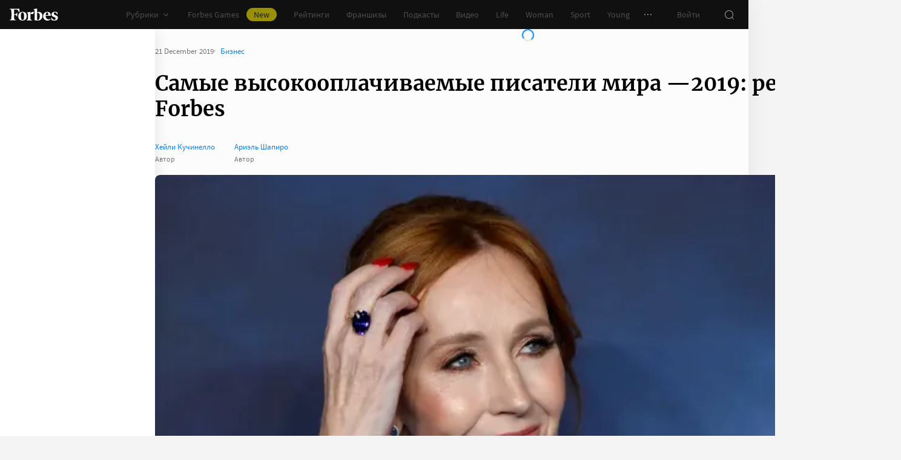

--- FILE ---
content_type: text/html;charset=utf-8
request_url: https://www.forbes.ru/biznes-photogallery/389937-samye-vysokooplachivaemye-pisateli-mira-2019-reyting-forbes
body_size: 34331
content:
<!DOCTYPE html><html  lang="ru"><head><meta charset="utf-8">
<meta name="viewport" content="width=device-width, initial-scale=1">
<title>Самые высокооплачиваемые писатели мира —2019: рейтинг Forbes | Forbes.ru</title>
<link href="//cdn.forbes.ru" rel="preconnect" crossorigin>
<style>@font-face{font-family:text-security-disc;src:url(https://cdn.forbes.ru/_nuxt/text-security-disc-compat.DCQTvqBX.eot);src:url(https://cdn.forbes.ru/_nuxt/text-security-disc-compat.DCQTvqBX.eot?#iefix) format("embedded-opentype"),url(https://cdn.forbes.ru/_nuxt/text-security-disc-compat.Uvryy_3h.woff2) format("woff2"),url(https://cdn.forbes.ru/_nuxt/text-security-disc-compat.DiyK74Sj.ttf) format("truetype")}@supports ((content-visibility:visible) or (-moz-appearance:meter)) and (not (-webkit-hyphens:none)){@font-face{font-family:text-security-disc;src:url([data-uri]) format("woff2"),url(https://cdn.forbes.ru/_nuxt/text-security-disc-compat.DiyK74Sj.ttf) format("truetype")}}@font-face{font-display:swap;font-family:Merriweather;font-style:italic;font-weight:400;src:local("Merriweather"),url(https://cdn.forbes.ru/fonts/merriweather-v25-latin_cyrillic-italic.woff2) format("woff2"),url(https://cdn.forbes.ru/fonts/merriweather-v25-latin_cyrillic-italic.woff) format("woff")}@font-face{font-display:swap;font-family:Merriweather;font-style:normal;font-weight:700;src:local("Merriweather"),url(https://cdn.forbes.ru/fonts/merriweather-v25-latin_cyrillic-700.woff2) format("woff2"),url(https://cdn.forbes.ru/fonts/merriweather-v25-latin_cyrillic-700.woff) format("woff")}@font-face{font-display:swap;font-family:Source Sans Pro;font-style:normal;font-weight:400;src:local("Source Sans Pro"),local("Source-Sans-Pro"),local("SourceSansPro"),url(https://cdn.forbes.ru/fonts/source-sans-pro-v14-latin_cyrillic-regular.woff2) format("woff2"),url(https://cdn.forbes.ru/fonts/source-sans-pro-v14-latin_cyrillic-regular.woff) format("woff")}@font-face{font-display:swap;font-family:Source Sans Pro;font-style:normal;font-weight:600;src:local("Source Sans Pro"),local("Source-Sans-Pro"),local("SourceSansPro"),url(https://cdn.forbes.ru/fonts/source-sans-pro-v14-latin_cyrillic-600.woff2) format("woff2"),url(https://cdn.forbes.ru/fonts/source-sans-pro-v14-latin_cyrillic-600.woff) format("woff")}@font-face{font-display:swap;font-family:Source Sans Pro;font-style:normal;font-weight:700;src:local("Source Sans Pro"),local("Source-Sans-Pro"),local("SourceSansPro"),url(https://cdn.forbes.ru/fonts/source-sans-pro-v14-latin_cyrillic-700.woff2) format("woff2"),url(https://cdn.forbes.ru/fonts/source-sans-pro-v14-latin_cyrillic-700.woff) format("woff")}@font-face{font-display:swap;font-family:Roboto;font-style:normal;font-weight:200;src:local("Roboto"),url(https://cdn.forbes.ru/fonts/roboto-extra-light.woff2) format("woff2"),url(https://cdn.forbes.ru/fonts/roboto-extra-light.woff) format("woff")}*,:after,:before{box-sizing:border-box}::-moz-selection{background:#f4e600;color:#2d2d2d}::selection,mark{background:#f4e600;color:#2d2d2d}body{background-color:#f4f4f4;margin:0;padding-bottom:0!important;position:relative;-webkit-font-smoothing:antialiased;-moz-osx-font-smoothing:grayscale;-webkit-hyphens:auto;hyphens:auto}body,button{font-family:Source Sans Pro,sans-serif}button{background:0;border:0;outline:0;padding:0}input{font-family:Source Sans Pro,sans-serif}.scaleY-enter-active,.scaleY-leave-active{transform-origin:top;transition:transform .2s;will-change:transform}.scaleY-enter-from,.scaleY-leave-to{transform:scaleY(0)}.fade-enter-active,.fade-leave-active{opacity:1;transition:opacity .2s}.fade-enter-from,.fade-leave-to{opacity:0}.slide-up-enter-active,.slide-up-leave-active{transform:translateY(0);transition:transform .2s;will-change:transform}.slide-up-enter-from,.slide-up-leave-to{transform:translateY(100%)}a{text-decoration:none}body .fullscreen-ad{z-index:10000000000!important}.nuxt-progress{z-index:1000001!important}.visually-hidden{border:0;clip-path:inset(100%);height:1px;margin:-1px;overflow:hidden;padding:0;position:absolute;white-space:nowrap;width:1px}</style>
<style>.nuxt-loading-indicator{z-index:1000001!important}</style>
<style>.xPcMm{align-items:center;display:flex;flex-direction:column;height:100%;min-height:calc(var(--vh, 1vh)*100);padding:104px 32px;position:relative;text-align:center;width:100%;z-index:1}@media screen and (min-width:768px){.xPcMm{padding-top:72px}}@media screen and (min-width:1552px){.xPcMm{padding-top:104px}}.xPcMm.VwHeZ{padding:72px 24px}@media screen and (min-width:1552px){.xPcMm.VwHeZ{padding-top:136px}}._6ncCL{color:#fff;display:inline-flex}.URfLd ._6ncCL{color:#101010}.L4MhS{color:#75757559;font-family:Merriweather,serif;font-size:160px;font-weight:900;line-height:176px;margin:48px 0 0;padding:0}@media screen and (min-width:768px){.L4MhS{font-size:232px;line-height:208px;margin-top:40px}}@media screen and (min-width:1024px){.L4MhS{font-size:288px;line-height:264px;margin-top:48px}}.URfLd .L4MhS{color:#99999959}.y2qEr{margin:16px auto 32px;max-width:272px}@media screen and (min-width:768px){.y2qEr{margin-top:32px}}@media screen and (min-width:1552px){.y2qEr{margin-top:48px}}.VwHeZ .y2qEr{margin:0 auto 32px;max-width:352px}._2rVR5{color:#fff;font-size:20px;line-height:32px;margin:0 0 8px;padding:0}@media screen and (min-width:1552px){._2rVR5{font-size:22px;margin-bottom:12px}}.VwHeZ ._2rVR5{font-size:22px;line-height:28px;margin-bottom:12px}.URfLd ._2rVR5{color:#101010}.TyvRS{color:#767676;font-size:14px;line-height:22px;margin:0;padding:0}.xPcMm.URfLd .GWCxT{background-color:#232323;color:#fff}.xPcMm.URfLd .GWCxT:active{-webkit-tap-highlight-color:rgba(0,0,0,0);background-color:#2d2d2d}@media(any-hover:hover){.xPcMm.URfLd .GWCxT:hover{background-color:#2d2d2d}}.xPcMm.URfLd .GWCxT:focus{background-color:#2d2d2d}</style>
<style>.KrtHs{background-color:#181716;height:100%;min-height:calc(var(--vh, 1vh)*100);position:relative}.KrtHs:after,.KrtHs:before{background-image:radial-gradient(circle 160px at left,#232323 50%,transparent 0);background-size:80px 160px;bottom:0;content:"";height:160px;left:0;position:absolute;width:160px}.KrtHs:after{left:160px;transform:rotate(180deg);width:80px}@media screen and (min-width:768px){.KrtHs{background-image:url("data:image/svg+xml;charset=utf-8,%3Csvg xmlns='http://www.w3.org/2000/svg' width='400' height='160' fill='none' viewBox='0 0 400 160'%3E%3Cpath fill='%23232323' d='M0 160c44.183 0 80-35.817 80-80S44.183 0 0 0zM80 160c44.183 0 80-35.817 80-80S124.183 0 80 0z'/%3E%3Ccircle cx='240' cy='80' r='80' fill='%23232323'/%3E%3Cpath fill='%23232323' d='M400 0c-44.183 0-80 35.817-80 80s35.817 80 80 80z'/%3E%3C/svg%3E");background-position:0 100%;background-repeat:no-repeat}.KrtHs:after,.KrtHs:before{content:unset}}.KrtHs.ACu-o{background-color:#fff;background-image:none;background-position:0 100%;background-repeat:no-repeat}@media screen and (min-width:768px){.KrtHs.ACu-o{background-image:url("data:image/svg+xml;charset=utf-8,%3Csvg xmlns='http://www.w3.org/2000/svg' width='400' height='320' fill='none' viewBox='0 0 400 320'%3E%3Ccircle cx='280' cy='280' r='40' fill='%23b3a78f'/%3E%3Ccircle cx='280' cy='280' r='40' fill='%23b3a78f'/%3E%3Ccircle cx='200' cy='120' r='40' fill='%23b3a78f'/%3E%3Ccircle cx='40' cy='120' r='40' fill='%23b3a78f'/%3E%3Ccircle cx='40' cy='200' r='40' fill='%23b3a78f'/%3E%3Cpath fill='%23ffbf00' d='M320 240h80v80h-80zM80 160h80v80H80zM160 240h80v80h-80zM0 240h80v80H0z'/%3E%3Cpath fill='%23b3b3b3' d='m200 160-40 80h80zM40 0 0 80h80z'/%3E%3Cpath fill='%23bf630a' d='m120 240 40 40-40 40-40-40zM120 80l40 40-40 40-40-40zM280 160l40 40-40 40-40-40z'/%3E%3C/svg%3E")}}.KrtHs.ACu-o:after,.KrtHs.ACu-o:before{content:unset}</style>
<style>.BS2Qb{box-shadow:0 0 32px #00000014;display:flex;flex-direction:column;min-height:100vh;position:relative}@media screen and (min-width:768px){.BS2Qb{background-color:#fcfcfc}}@media screen and (min-width:1236px){.BS2Qb{max-width:1236px}}@media screen and (min-width:1552px){.BS2Qb{max-width:1552px}}.p-8hy{margin:0 auto;padding-top:88px;width:100%}@media screen and (min-width:1236px){.p-8hy{align-items:flex-start;display:flex;padding-top:48px}}._8VXm2{flex:1}@media screen and (min-width:768px){._8VXm2{display:flex;flex-direction:column;min-height:calc(var(--vh, 1vh)*100 - 48px)}}@media screen and (min-width:1236px){._8VXm2{order:1}}.VZ6kM{display:flex;flex:1;flex-direction:column}.-uXV9{flex:1}.sMMNr{flex-shrink:0}.NbZKJ{background-color:#fff;box-shadow:0 0 24px #0000001a;color:#2d2d2d;flex:0 0 256px;height:calc(var(--vh, 1vh)*100 - 88px);position:sticky;top:48px;width:256px;z-index:20}@media screen and (min-width:1236px){.NbZKJ{height:calc(var(--vh, 1vh)*100 - 48px)}}</style>
<style>.Av-PQ{color:#fff;display:flex;flex-direction:column;font-size:14px;left:0;line-height:24px;position:fixed;top:0;width:100%;z-index:1000000}@media screen and (min-width:1236px){.Av-PQ{max-width:1236px}}@media screen and (min-width:1552px){.Av-PQ{max-width:1552px}}.yZDBa{align-items:center;background-color:#101010;display:flex;height:48px;position:relative;z-index:1}.FNcZ5{height:48px;left:0;position:absolute;top:0;width:100%}@media screen and (min-width:768px){.FNcZ5{background-color:#181716;height:100%;will-change:opacity;z-index:1}}.T-nAz{align-items:center;color:inherit;display:inline-flex;flex:0 0 80px;height:20px;margin:0 16px;outline:none;width:80px;-webkit-tap-highlight-color:black;transition:color .2s}.T-nAz>svg{height:100%;width:100%}.THH0P{align-items:center;display:flex;flex:1;height:inherit;justify-content:flex-end}@media screen and (min-width:1236px){.THH0P{padding-right:8px}}.H72O7{align-items:center;background-color:#fff;box-shadow:0 1px #00000014;color:#767676;display:flex;flex:1;height:40px;overflow-x:auto;overflow-y:hidden;overscroll-behavior-x:contain;padding:0 6px;scroll-snap-type:x mandatory;scrollbar-width:none}.H72O7::-webkit-scrollbar{display:none}.Av-PQ .xJmuN{align-items:center;display:flex;flex:0 0 auto;height:inherit;margin:0 10px}@media screen and (min-width:1024px){.Av-PQ .xJmuN{margin-left:0;margin-right:80px}}@media screen and (min-width:1236px){.Av-PQ .xJmuN{margin-right:18px}}.Zw0a-{flex:0 0 auto}.Ro0oz,.Zw0a-{align-items:center;display:flex;height:inherit}.Ro0oz{margin:0;padding:0}@media screen and (min-width:1236px){.Ro0oz+.Ro0oz{margin-left:18px}}.xnPRY{align-items:center;color:inherit;cursor:pointer;display:flex;font-size:14px;height:inherit;line-height:24px;text-decoration:none;transition:color .2s}.xnPRY,.xnPRY:active{-webkit-tap-highlight-color:rgba(0,0,0,0)}.xnPRY:active{color:#989898}@media(any-hover:hover){.xnPRY:hover{color:#989898}}.xnPRY.NfTMx{color:#0082ff;cursor:pointer;text-decoration:none;transition:color .2s}.xnPRY.NfTMx:active{-webkit-tap-highlight-color:rgba(0,0,0,0);color:#006ee1}@media(any-hover:hover){.xnPRY.NfTMx:hover{color:#006ee1}}.xnPRY svg{margin-left:4px;transition:color .2s,transform .2s}.xnPRY span{background-color:#f4e600;border-radius:100px;color:#232323;font-size:14px;height:22px;justify-content:center;line-height:20px;margin-left:12px;padding:0 12px}.MxZde,.xnPRY span{align-items:center;display:flex}.MxZde{height:inherit;list-style:none}.MxZde .xnPRY{padding:0 14px}.H72O7 .xnPRY{font-size:16px;padding:0 10px}.MxZde .xnPRY._6gyfk svg{color:#989898}.MxZde.t7-SH .xnPRY{color:#f4e600;cursor:default}.MxZde.t7-SH .xnPRY._6gyfk svg{transform:translateY(1px) rotateX(180deg)}@media screen and (min-width:768px){.sGnX6{margin-right:16px}}.sGnX6 .MxZde+.MxZde{margin-left:16px}.Lj6j1{align-items:center;border-radius:50%;cursor:pointer;display:flex;height:32px;justify-content:center;transition:background-color .2s;width:32px}.Lj6j1:active{-webkit-tap-highlight-color:rgba(0,0,0,0);background-color:#2d2d2d}@media(any-hover:hover){.Lj6j1:hover{background-color:#2d2d2d}}.MxZde.t7-SH .Lj6j1{background-color:#2d2d2d}.PPuaU{flex:0 0 auto;margin:0 8px}.PPuaU:first-of-type{margin-left:2px}.Av-PQ ._3LkNT{border-radius:100%;cursor:pointer;flex:0 0 auto;height:32px;margin:0 8px;overflow:hidden;width:32px}._3LkNT img{border-radius:100%;height:100%;-o-object-fit:cover;object-fit:cover;width:100%}.NqiVX{align-items:center;border-radius:50%;cursor:pointer;display:flex;flex:0 0 auto;height:32px;justify-content:center;margin:0 8px;position:relative;transition:background-color .2s;width:32px}.NqiVX:active{-webkit-tap-highlight-color:rgba(0,0,0,0);background-color:#2d2d2d}@media(any-hover:hover){.NqiVX:hover{background-color:#2d2d2d}}.WbPW8{background-color:#f02d37;border-radius:50%;box-shadow:0 0 0 2px #181716;height:7px;pointer-events:none;position:absolute;right:5px;top:6px;transition:box-shadow .2s;width:7px}.PPuaU:active .WbPW8,.PPuaU:hover .WbPW8{box-shadow:0 0 0 2px #2d2d2d}.lQ8qW{background:#fff;box-shadow:0 0 24px #0000001a;height:calc(var(--vh, 1vh)*100 - 48px);left:0;top:48px;width:256px}.bXScK,.lQ8qW{position:absolute}.bXScK{height:100vh;right:0;top:calc(100% - 40px);width:100%;z-index:1}@media screen and (min-width:768px){.bXScK{max-width:256px}}@media screen and (min-width:1236px){.bXScK{max-width:unset;top:100%}}.bXScK.XYsZs{perspective:unset!important;transform:unset!important}.bXScK.FNcZ5{max-width:unset}@media screen and (min-width:768px){.bXScK.qFX4s{max-width:328px}}.nfxzG{height:calc(var(--vh, 1vh)*100 - 48px);min-height:200px}@media screen and (min-width:768px){.nfxzG{height:calc(var(--vh, 1vh)*100 - 48px)}}@media screen and (min-width:1236px){.nfxzG{-webkit-overflow-scrolling:touch;-ms-overflow-style:none;overflow-x:hidden;overflow-y:auto;overscroll-behavior:contain;scrollbar-color:#989898 transparent;scrollbar-width:thin}.nfxzG::-webkit-scrollbar{width:11px}.nfxzG::-webkit-scrollbar-track{margin:2px 0}.nfxzG::-webkit-scrollbar-thumb{background-clip:content-box;background-color:#989898;border-left:3px solid transparent;border-radius:4px;border-right:2px solid transparent}.nfxzG::-webkit-scrollbar-thumb:window-inactive{background-color:#99999912}}.bCq-K{background-color:#232323;height:calc(var(--vh, 1vh)*100 - 48px);min-height:200px;overflow:hidden}@media screen and (min-width:768px){.bCq-K{height:calc(var(--vh, 1vh)*100 - 48px)}}@media screen and (min-width:1236px){.bCq-K{height:unset}}.bXScK.qFX4s .bCq-K{height:calc(var(--vh, 1vh)*100 - 48px)}@media screen and (min-width:768px){.bXScK.qFX4s .bCq-K{height:calc(var(--vh, 1vh)*100 - 48px)}}.bXScK.JC-uT .bCq-K{background-image:url("data:image/svg+xml;charset=utf-8,%3Csvg xmlns='http://www.w3.org/2000/svg' width='160' height='400' fill='none' viewBox='0 0 160 400'%3E%3Cpath fill='%23181716' d='M0 0c0 44.183 35.817 80 80 80s80-35.817 80-80zM0 80c0 44.183 35.817 80 80 80s80-35.817 80-80z'/%3E%3Ccircle cx='80' cy='240' r='80' fill='%23181716' transform='rotate(90 80 240)'/%3E%3Cpath fill='%23181716' d='M160 400c0-44.183-35.817-80-80-80S0 355.817 0 400z'/%3E%3C/svg%3E");background-position:100% 100%;background-repeat:no-repeat;background-size:204px 510px}@media screen and (min-width:768px){.bXScK.JC-uT .bCq-K{background-size:160px 400px}}@media screen and (min-width:1236px){.bXScK.JC-uT .bCq-K{background-image:url("data:image/svg+xml;charset=utf-8,%3Csvg xmlns='http://www.w3.org/2000/svg' width='400' height='160' fill='none' viewBox='0 0 400 160'%3E%3Cpath fill='%23181716' d='M0 160c44.183 0 80-35.817 80-80S44.183 0 0 0zM80 160c44.183 0 80-35.817 80-80S124.183 0 80 0z'/%3E%3Ccircle cx='240' cy='80' r='80' fill='%23181716'/%3E%3Cpath fill='%23181716' d='M400 0c-44.183 0-80 35.817-80 80s35.817 80 80 80z'/%3E%3C/svg%3E");background-position:0 calc(100% - 48px);background-size:510px 204px}}.bXScK._5dU6v .bCq-K,.bXScK._9p6Eg .bCq-K{background-image:url("data:image/svg+xml;charset=utf-8,%3Csvg xmlns='http://www.w3.org/2000/svg' width='400' height='160' fill='none' viewBox='0 0 400 160'%3E%3Cpath fill='%23181716' d='M0 160c44.183 0 80-35.817 80-80S44.183 0 0 0zM80 160c44.183 0 80-35.817 80-80S124.183 0 80 0z'/%3E%3Ccircle cx='240' cy='80' r='80' fill='%23181716'/%3E%3Cpath fill='%23181716' d='M400 0c-44.183 0-80 35.817-80 80s35.817 80 80 80z'/%3E%3C/svg%3E");background-position:0 calc(100% - 48px);background-repeat:no-repeat;background-size:510px 204px}@media screen and (min-width:768px){.bXScK.FNcZ5 .bCq-K,.bXScK.FNcZ5 .nfxzG{height:0;min-height:0}}.kKIVo{background-color:#00000080;content:"";height:100vh;left:0;position:absolute;top:0;width:100%}.kFhUZ{align-items:center;background-color:#0082ff;color:#fff;display:flex;justify-content:space-between;padding:4px 16px;z-index:2}.kFhUZ .ZhnAZ{transform:rotate(-90deg)}._-25uc{color:#767676;opacity:.6;pointer-events:none}</style>
<style>.search-transition-enter-active,.search-transition-leave-active{opacity:1;transition:opacity .2s}.search-transition-leave-active{transition-delay:.4s}.search-transition-enter-from,.search-transition-leave-to{opacity:0}</style>
<style>.Qrp-t{margin:0 auto;width:100%}@media screen and (min-width:768px){.RiTqF._7p22C{background-color:#fff}.kDswt.GMuRy+.kDswt.GMuRy{padding-top:16px}}@media screen and (min-width:1552px){.kDswt.GMuRy+.kDswt.GMuRy{padding-top:8px}}.ZDRdX{display:flex;flex-flow:column;height:100%}._8VXWf{flex:0 0 auto}._8VXWf.GMQIJ{flex-grow:1}._8VXWf:not(:first-child){padding-top:24px}.vhFU5{position:sticky;top:112px}@media screen and (min-width:1236px){.vhFU5{top:72px}}.-J-O4{margin-bottom:20px}@media screen and (min-width:1024px){.-J-O4{width:calc(100% - 312px)}}.nD-Km{margin-bottom:8px}@media screen and (min-width:768px){.BlVjU{margin-bottom:20px}}@media screen and (min-width:1236px){[data-a11y~=visible-bar] .vhFU5{top:184px}}@media screen and (min-width:1552px){[data-a11y~=visible-bar] .vhFU5{top:138px}}</style>
<style>.HL7-p{background-color:#181716;background-image:url("data:image/svg+xml;charset=utf-8,%3Csvg xmlns='http://www.w3.org/2000/svg' width='160' height='400' fill='none' viewBox='0 0 160 400'%3E%3Cpath fill='%23232323' d='M0 0c0 44.183 35.817 80 80 80s80-35.817 80-80zM0 80c0 44.183 35.817 80 80 80s80-35.817 80-80z'/%3E%3Ccircle cx='80' cy='240' r='80' fill='%23232323' transform='rotate(90 80 240)'/%3E%3Cpath fill='%23232323' d='M160 400c0-44.183-35.817-80-80-80S0 355.817 0 400z'/%3E%3C/svg%3E");background-position:100% 0;background-repeat:no-repeat;background-size:184px 460px}@media screen and (min-width:768px){.HL7-p{background-image:url("data:image/svg+xml;charset=utf-8,%3Csvg xmlns='http://www.w3.org/2000/svg' width='400' height='160' fill='none' viewBox='0 0 400 160'%3E%3Cpath fill='%23232323' d='M0 160c44.183 0 80-35.817 80-80S44.183 0 0 0zM80 160c44.183 0 80-35.817 80-80S124.183 0 80 0z'/%3E%3Ccircle cx='240' cy='80' r='80' fill='%23232323'/%3E%3Cpath fill='%23232323' d='M400 0c-44.183 0-80 35.817-80 80s35.817 80 80 80z'/%3E%3C/svg%3E");background-position:0 0;background-size:400px 160px}}@media screen and (min-width:1024px){.HL7-p{background-size:510px 204px}}.pec7t{display:grid;grid-template-rows:repeat(4,auto)}@media screen and (min-width:768px){.pec7t{grid-template-columns:240px 240px auto;grid-template-rows:repeat(2,auto);padding:40px 24px}}@media screen and (min-width:1024px){.pec7t{grid-template-columns:256px 256px auto;padding:40px 24px 40px 40px}}.DXsmo{margin:0 8px;padding:40px 0 32px}@media screen and (min-width:400px){.DXsmo{margin:0 16px}}@media screen and (min-width:768px){.DXsmo{flex-shrink:0;grid-row:1/3;margin:0;min-width:200px;padding:0}}.DXsmo+.DXsmo{border-top:1px solid #2d2d2d}@media screen and (min-width:768px){.DXsmo+.DXsmo{border-top:0}}.EzZnv{color:#fff;font-size:16px;font-weight:600;line-height:22px;margin:0 0 24px}@media screen and (min-width:1024px){.EzZnv{font-size:14px;line-height:24px}}._67Gaa{list-style:none;margin:0;padding:0}.wMkrh{color:#989898;display:inline-block;font-size:14px;line-height:24px;padding:8px 0;text-decoration:none;transition:color .2s}.wMkrh:active{-webkit-tap-highlight-color:rgba(0,0,0,0);color:#fff}@media(any-hover:hover){.wMkrh:hover{color:#fff}}.wMkrh[aria-current=page]{color:#0082ff}.wMkrh[aria-current=page]:active{-webkit-tap-highlight-color:rgba(0,0,0,0);color:#0082ff;cursor:default}@media(any-hover:hover){.wMkrh[aria-current=page]:hover{color:#0082ff;cursor:default}}.bLlQu{border-top:1px solid #2d2d2d;margin:0 8px;padding:40px 0}@media screen and (min-width:768px){.bLlQu{justify-self:end;width:240px}}@media screen and (min-width:1024px){.bLlQu{width:400px}}@media screen and (min-width:1552px){.bLlQu{width:496px}}@media screen and (min-width:400px){.bLlQu{margin:0 16px}}@media screen and (min-width:768px){.bLlQu{border-top:0;margin:0;padding:0}}@media screen and (min-width:1024px){.bLlQu{margin:0 0 0 auto}}.cCk0B{color:#fff;font-size:16px;font-weight:600;line-height:22px;margin:0 0 16px}@media screen and (min-width:1024px){.cCk0B{font-size:14px;line-height:24px}}.cF7X7{border-top:1px solid #2d2d2d;margin:0 8px;padding:40px 0}@media screen and (min-width:768px){.cF7X7{justify-self:end;width:240px}}@media screen and (min-width:1024px){.cF7X7{width:400px}}@media screen and (min-width:1552px){.cF7X7{width:496px}}.cF7X7 a{display:block}.cF7X7 svg{height:44px;width:154px}@media screen and (min-width:400px){.cF7X7{margin:0 16px}}@media screen and (min-width:768px){.cF7X7{border-top:0;margin:38px 0 0;padding:0}}@media screen and (min-width:1024px){.cF7X7{margin:38px 0 0 auto}}._81xQ4{background-color:#101010;padding:24px 8px}@media screen and (min-width:768px){._81xQ4{justify-self:end;width:240px}}@media screen and (min-width:1024px){._81xQ4{width:400px}}@media screen and (min-width:1552px){._81xQ4{width:496px}}@media screen and (min-width:768px){._81xQ4{background-color:transparent;order:-1;padding:0 0 24px}}@media screen and (min-width:1024px){._81xQ4{padding:0 0 56px}}.ieemn{color:#fff;font-size:16px;font-weight:600;line-height:22px;margin:0 0 22px}@media screen and (min-width:1024px){.ieemn{font-size:14px;line-height:24px;margin-bottom:20px}}._2xgwT{border-bottom:1px solid #2d2d2d;color:#989898;font-size:14px;line-height:20px;margin:0 8px;padding:40px 0 24px}@media screen and (min-width:400px){._2xgwT{margin:0 16px}}@media screen and (min-width:768px){._2xgwT{border-top:1px solid #2d2d2d;margin:0;padding:24px}}@media screen and (min-width:1552px){._2xgwT{-moz-column-gap:56px;column-gap:56px;display:grid;grid-template-columns:repeat(2,1fr)}}.kuWva a{color:#0082ff;cursor:pointer;text-decoration:none;transition:color .2s}.kuWva a:active{-webkit-tap-highlight-color:rgba(0,0,0,0);color:#006ee1}@media(any-hover:hover){.kuWva a:hover{color:#006ee1}}.kuWva p{margin:0 0 20px}.kuWva p:last-child{margin-bottom:0}.kuWva+.kuWva{margin-top:20px}@media screen and (min-width:1552px){.kuWva+.kuWva{margin-top:0}}.qKNbZ{margin-top:40px}._8KVG7{display:flex;gap:8px;margin-top:16px}@media screen and (min-width:1024px){._8KVG7{margin-top:24px}}._8KVG7 a{align-items:center;background:#232323;border:1px solid #232323;border-radius:4px;color:#e2e2e2;gap:8px;height:40px;padding:8px 12px 8px 16px;width:auto}._8KVG7 svg,.dqGaD{color:#989898}.dqGaD{padding:0 8px}@media screen and (min-width:400px){.dqGaD{padding:0 16px}}@media screen and (min-width:768px){.dqGaD{padding:24px}}@media screen and (min-width:1024px){.dqGaD{align-items:flex-end;display:flex;justify-content:space-between;padding-bottom:14px}}.ShDTn{font-size:13px;line-height:18px;padding:24px 0}@media screen and (min-width:768px){.ShDTn{line-height:20px;padding:0}}@media screen and (min-width:1024px){.ShDTn{max-width:536px;padding-bottom:10px}}._4seBM{align-items:center;border-top:1px solid #2d2d2d;display:flex;justify-content:space-between;padding:14px 0}@media screen and (min-width:768px){._4seBM{border-top:0;justify-content:flex-start;padding-bottom:0;padding-top:16px}}.SfCbE{font-size:13px;line-height:20px}.SfCbE>span{display:inline-block;margin:0 4px}@media screen and (min-width:768px){.SfCbE{flex:0 0 auto;font-size:13px;line-height:24px}}.h3RuC{align-items:center;background:#2d2d2d;border-radius:100%;color:#c3c3c3;cursor:default;display:flex;font-family:Merriweather,serif;font-size:14px;font-style:italic;font-weight:700;height:40px;justify-content:center;line-height:32px;margin-left:24px;width:40px}</style>
<style>.wfZ4t{cursor:pointer}</style>
<style>.Jucc8{display:block}@media screen and (min-width:1024px){.opqxd{align-items:center;display:flex;justify-content:space-between}}.vfzGm{align-items:center;border:1px solid #2d2d2d;border-radius:4px;display:flex;height:48px;transition:border-color .2s;width:100%}.qKNgu .vfzGm{border-color:#f02d37}.WONR9{background-color:transparent;border:0;border-radius:4px 0 0 4px;caret-color:#0082ff;color:#fff;flex:1;font-size:15px;height:100%;line-height:24px;outline:0;padding:12px 16px;transition:color .2s;width:100%}.WONR9::-moz-placeholder{color:#767676}.WONR9::placeholder{color:#767676}.qKNgu .WONR9::-moz-placeholder{color:#f02d37}.qKNgu .WONR9::placeholder{color:#f02d37}.UT57b{align-items:center;background:transparent;border:0;border-radius:0 4px 4px 0;color:#767676;display:flex;flex-shrink:0;height:48px;justify-content:center;margin:0;outline:0;padding:0;width:48px}.UT57b svg{transform:rotate(-90deg)}@media screen and (min-width:1024px){.-xhe7{display:block;flex-shrink:0;margin-left:16px}}.aN1rV{color:#f02d37;font-size:13px;line-height:20px;margin:4px 0}.y6uFV{background-color:#232323;border-radius:4px;margin-top:16px;padding:24px 16px}@media screen and (min-width:1024px){.y6uFV{background:0;display:grid;gap:12px 16px;grid-template-columns:repeat(2,1fr);padding:0;width:272px}}.y6uFV .PkNrr{justify-content:space-between;width:100%}@media screen and (min-width:1024px){.y6uFV .PkNrr{justify-content:flex-start;width:auto}}.PkNrr+.PkNrr{margin-top:24px}@media screen and (min-width:1024px){.PkNrr+.PkNrr{margin-top:0}}</style>
<style>.tgcYK{align-items:center;background:0;border:1px solid transparent;cursor:pointer;display:inline-flex;font-family:Source Sans Pro,sans-serif;font-size:14px;font-weight:400;justify-content:center;line-height:24px;margin:0;outline:0;padding:0;text-decoration:none;transition:background-color .2s,border-color .2s,color .2s,opacity .2s;-webkit-user-select:none;-moz-user-select:none;user-select:none}.tgcYK.QqABb{flex-direction:row-reverse}.tgcYK.L4kfD{border-radius:4px}.tgcYK.GpcEL{border-radius:8px}.tgcYK.R5u72{border-radius:80px}.tgcYK.vUBhD{border-radius:0}.tgcYK.G2783{padding:3px 15px}.tgcYK.tW9I-{padding:7px 15px}.tgcYK.oaDSY{font-size:16px;padding:11px 23px}.tgcYK.XFI-B{font-size:18px;line-height:32px;padding:7px 23px}.tfpzm{margin-right:8px;transition:color .2s}.oaDSY .tfpzm{margin-right:15px}.XFI-B .tfpzm{margin-left:-8px;margin-right:20px}.QqABb .tfpzm{margin-left:8px;margin-right:0}.QqABb.oaDSY .tfpzm{margin-left:15px;margin-right:0}.QqABb.XFI-B .tfpzm{margin-left:20px;margin-right:-8px}.tgcYK.GN-Zw{background-color:#f4f4f4}.tgcYK.GN-Zw,.tgcYK.GN-Zw .tfpzm{color:#101010}.tgcYK.GN-Zw:active{-webkit-tap-highlight-color:rgba(0,0,0,0);background-color:#101010;color:#fff}.tgcYK.GN-Zw:active .tfpzm{color:#fff}@media(any-hover:hover){.tgcYK.GN-Zw:hover{background-color:#101010;color:#fff}.tgcYK.GN-Zw:hover .tfpzm{color:#fff}}.tgcYK.GN-Zw:focus{background-color:#101010;color:#fff}.tgcYK.GN-Zw:focus .tfpzm{color:#fff}.tgcYK.TGtRh{background-color:#0082ff;color:#fff}.tgcYK.TGtRh:active{-webkit-tap-highlight-color:rgba(0,0,0,0);background-color:#006ee1}@media(any-hover:hover){.tgcYK.TGtRh:hover{background-color:#006ee1}}.tgcYK.TGtRh:focus{background-color:#006ee1}.tgcYK.p61Ys{background-color:#2d2d2d;color:#767676}.tgcYK.p61Ys:active{-webkit-tap-highlight-color:rgba(0,0,0,0);background-color:#232323}@media(any-hover:hover){.tgcYK.p61Ys:hover{background-color:#232323}}.tgcYK.p61Ys:focus{background-color:#232323}.tgcYK.k6aM4{background-color:#181716;color:#fff}.tgcYK.k6aM4:active{-webkit-tap-highlight-color:rgba(0,0,0,0);background-color:#0a0a0a}@media(any-hover:hover){.tgcYK.k6aM4:hover{background-color:#0a0a0a}}.tgcYK.k6aM4:focus{background-color:#0a0a0a}.tgcYK.YOxvb{background-color:#2d2d2d;color:#fff}.tgcYK.YOxvb:active{-webkit-tap-highlight-color:rgba(0,0,0,0);background-color:#232323}@media(any-hover:hover){.tgcYK.YOxvb:hover{background-color:#232323}}.tgcYK.FDc8C,.tgcYK.YOxvb:focus{background-color:#232323}.tgcYK.FDc8C{color:#fff}.tgcYK.FDc8C:active{-webkit-tap-highlight-color:rgba(0,0,0,0);background-color:#2e2e2e}@media(any-hover:hover){.tgcYK.FDc8C:hover{background-color:#2e2e2e}}.tgcYK.FDc8C:focus{background-color:#2e2e2e}.tgcYK.fKVwE{background-color:#f4f4f4;border-color:#f4f4f4;color:#2d2d2d}.tgcYK.fKVwE:active{-webkit-tap-highlight-color:rgba(0,0,0,0);background-color:#e2e2e2;border-color:#e2e2e2}@media(any-hover:hover){.tgcYK.fKVwE:hover{background-color:#e2e2e2;border-color:#e2e2e2}}.tgcYK.fKVwE:focus{background-color:#e2e2e2;border-color:#e2e2e2}.tgcYK.ialp9{border-color:#c3c3c3;color:#2d2d2d}.tgcYK.ialp9:active{-webkit-tap-highlight-color:rgba(0,0,0,0);background-color:#e2e2e2}@media(any-hover:hover){.tgcYK.ialp9:hover{background-color:#e2e2e2}}.tgcYK.ialp9:focus{background-color:#e2e2e2}.tgcYK.n5f8P{border-color:#2d2d2d;color:#989898}.tgcYK._7Plp-{background-color:#f4e600;color:#2d2d2d}.tgcYK._7Plp-:active{-webkit-tap-highlight-color:rgba(0,0,0,0);background-color:#f5dc00}@media(any-hover:hover){.tgcYK._7Plp-:hover{background-color:#f5dc00}}.tgcYK._7Plp-:focus{background-color:#f5dc00}.tgcYK.riMrP,.tgcYK:disabled{cursor:default;opacity:.5;pointer-events:none}[data-a11y] .tgcYK{color:#101010}</style>
<style>.PgEgx{align-items:center;cursor:pointer;display:inline-flex;position:relative;transition:margin .3s,opacity .2s;-webkit-user-select:none;-moz-user-select:none;user-select:none}.PgEgx.T-9Si{margin-bottom:28px}.PgEgx:after{color:#f02d37;content:attr(data-error);font-size:13px;left:0;line-height:20px;position:absolute;top:calc(100% + 4px)}.me4ih{opacity:0;position:absolute;z-index:-1}.zi5jU{align-items:center;border:1px solid transparent;border-radius:4px;display:flex;justify-content:center;transition:background-color .2s,border-color .2s}.XAoQ2.PgEgx:active .zi5jU{-webkit-tap-highlight-color:rgba(0,0,0,0);background-color:#fff3}@media(any-hover:hover){.XAoQ2.PgEgx:hover .zi5jU{background-color:#fff3}}.jr0wX.PgEgx:active .zi5jU{-webkit-tap-highlight-color:rgba(0,0,0,0);background-color:#e2e2e2}@media(any-hover:hover){.jr0wX.PgEgx:hover .zi5jU{background-color:#e2e2e2}}._30Z4J .zi5jU{height:20px;width:20px}.TesR4 .zi5jU{height:24px;width:24px}.XAoQ2 .zi5jU{background-color:#ffffff1a}.jr0wX .zi5jU{background-color:#f4f4f4;border-color:#e2e2e2}.PgEgx .me4ih:checked~.zi5jU{background-color:#0082ff;border-color:#0082ff}.ZAliS{color:#fff;opacity:0;transform:translate(-1px);transition:opacity .2s}.me4ih:checked~.zi5jU .ZAliS{opacity:1}.xrnjN{font-size:15px;margin-left:12px;transition:color .2s}.XAoQ2.PgEgx:active .xrnjN{-webkit-tap-highlight-color:rgba(0,0,0,0);color:#fff}@media(any-hover:hover){.XAoQ2.PgEgx:hover .xrnjN{color:#fff}}._30Z4J .xrnjN{line-height:22px}.TesR4 .xrnjN{line-height:24px}.XAoQ2 .xrnjN:not(a){color:#989898}.jr0wX .xrnjN:not(a){color:#2d2d2d}a.xrnjN{color:#0082ff}.xrnjN.QqQLN{margin-left:0;margin-right:12px;order:-1}.XAoQ2 .me4ih:checked~.xrnjN:not(a){color:#fff}.jr0wX .me4ih:checked~.xrnjN:not(a){color:#2d2d2d}.PgEgx._7G5Vv{cursor:not-allowed;opacity:.5}</style>
<style>.hqJdu{align-items:center;border-radius:50%;color:#767676;cursor:pointer;display:inline-flex;height:var(--size);justify-content:center;position:relative;transition:background-color .2s,color .2s,opacity .2s;width:var(--size)}._0sMOW{color:#767676;cursor:not-allowed;opacity:.5}.tC9v9:active{-webkit-tap-highlight-color:rgba(0,0,0,0);background-color:#2d2d2d;color:#fff}.tC9v9:active._0sMOW{background-color:unset;color:#767676}@media(any-hover:hover){.tC9v9:hover{background-color:#2d2d2d;color:#fff}.tC9v9:hover._0sMOW{background-color:unset;color:#767676}}.tC9v9.RkoEV{background-color:#2d2d2d;color:#fff}.XSunK:active{-webkit-tap-highlight-color:rgba(0,0,0,0);background-color:#e2e2e2}.XSunK:active._0sMOW{background-color:unset;color:#767676}@media(any-hover:hover){.XSunK:hover{background-color:#e2e2e2}.XSunK:hover._0sMOW{background-color:unset;color:#767676}}.XSunK.RkoEV{background-color:#e2e2e2;color:#000}.nMXAL:active{-webkit-tap-highlight-color:rgba(0,0,0,0);-webkit-backdrop-filter:blur(4px);backdrop-filter:blur(4px);background-color:#ffffff4d;color:#fff}@media(any-hover:hover){.nMXAL:hover{-webkit-backdrop-filter:blur(4px);backdrop-filter:blur(4px);background-color:#ffffff4d;color:#fff}}.nMXAL.RkoEV{-webkit-backdrop-filter:blur(4px);backdrop-filter:blur(4px);background-color:#ffffff4d;color:#fff}.AIA3j{background-color:#fff0;color:#ffffff8c}.AIA3j:active{-webkit-tap-highlight-color:rgba(0,0,0,0);background-color:#fff3;color:#ffffffd9}@media(any-hover:hover){.AIA3j:hover{background-color:#fff3;color:#ffffffd9}}.UEDll{color:#fff}.UEDll:active{-webkit-tap-highlight-color:rgba(0,0,0,0);background-color:#2d2d2d}.UEDll:active._0sMOW{background-color:unset;color:#767676}@media(any-hover:hover){.UEDll:hover{background-color:#2d2d2d}.UEDll:hover._0sMOW{background-color:unset;color:#767676}}.UEDll.RkoEV{color:#f4e600}._22ueu{color:#fff}._22ueu:active{-webkit-tap-highlight-color:rgba(0,0,0,0);background-color:#0082ff}._22ueu:active._0sMOW{background-color:unset;color:#767676}@media(any-hover:hover){._22ueu:hover{background-color:#0082ff}._22ueu:hover._0sMOW{background-color:unset;color:#767676}}.QllEG{background-color:#fff;box-shadow:0 2px 8px #00000014}.w1nfk{background-color:#f4e600;color:#181716}.w1nfk:active{-webkit-tap-highlight-color:rgba(0,0,0,0);background-color:#f5dc00}@media(any-hover:hover){.w1nfk:hover{background-color:#f5dc00}}.sppkG{background-color:#0082ff;color:#fff}.sppkG:active{-webkit-tap-highlight-color:rgba(0,0,0,0);background-color:#006ee1}@media(any-hover:hover){.sppkG:hover{background-color:#006ee1}}.LYsvn{background-color:#f4f4f4;color:#101010}.LYsvn:not(._0sMOW):active{-webkit-tap-highlight-color:rgba(0,0,0,0);background-color:#101010;color:#fff}@media(any-hover:hover){.LYsvn:not(._0sMOW):hover{background-color:#101010;color:#fff}}.LYsvn.RkoEV{background-color:#e2e2e2}[data-a11y] .hqJdu{color:#101010}</style>
<style>@charset "UTF-8";._9qu4c{display:block;overflow:hidden}.n6Tkn{height:calc(var(--vh, 1vh)*100);left:0;overflow-y:auto;position:fixed;top:0;width:100%;z-index:10000000000}@media screen and (min-width:768px){.n6Tkn{-webkit-overflow-scrolling:touch;-ms-overflow-style:none;overflow-x:hidden;overflow-y:auto;overscroll-behavior:contain;scrollbar-color:#2d2d2d transparent;scrollbar-width:thin}.n6Tkn::-webkit-scrollbar{width:11px}.n6Tkn::-webkit-scrollbar-track{margin:2px 0}.n6Tkn::-webkit-scrollbar-thumb{background-clip:content-box;background-color:#2d2d2d;border-left:3px solid transparent;border-radius:4px;border-right:2px solid transparent}.n6Tkn::-webkit-scrollbar-thumb:window-inactive{background-color:#2d2d2d12}}.HNy15{min-height:100%;position:relative}@media screen and (min-width:768px){.HNy15{align-items:center;display:flex;flex-flow:column;padding:88px 0}}@media screen and (min-width:1024px){.HNy15{flex-flow:row;justify-content:center}}.bmqUX{background:#232323;cursor:pointer;display:flex;flex-flow:column;height:100%;left:0;position:absolute;top:0;width:100%}@media screen and (min-width:768px){.bmqUX{background:#0f0f0ff5}}.aiEBA{padding:14px 16px 48px;position:relative}@media screen and (min-width:768px){.aiEBA{align-items:center;background:#232323;border-radius:8px;display:flex;flex-flow:column;min-height:400px;padding:32px;text-align:center;width:400px}.aiEBA:before{background:url("data:image/svg+xml;charset=utf-8,%3Csvg xmlns='http://www.w3.org/2000/svg' width='400' height='160' fill='none' viewBox='0 0 400 160'%3E%3Cpath fill='%23181716' d='M0 160c44.183 0 80-35.817 80-80S44.183 0 0 0zM80 160c44.183 0 80-35.817 80-80S124.183 0 80 0z'/%3E%3Ccircle cx='240' cy='80' r='80' fill='%23181716'/%3E%3Cpath fill='%23181716' d='M400 0c-44.183 0-80 35.817-80 80s35.817 80 80 80z'/%3E%3C/svg%3E") no-repeat 0 100%/auto 120px;bottom:0;content:"";height:120px;left:0;position:absolute;transform:scaleX(-1);width:300px}}@media screen and (min-width:1024px){.aiEBA{min-height:440px;width:440px}}@media screen and (min-width:1236px){.aiEBA{min-height:528px;width:528px}}.qkHhR{border-bottom:1px solid hsla(0,0%,100%,.1);color:#fff;margin-bottom:24px;padding-bottom:24px}.qkHhR>svg{height:20px;width:80px}@media screen and (min-width:768px){.qkHhR{margin-bottom:32px;padding-bottom:40px;width:200px}.qkHhR>svg{height:22px;width:88px}}@media screen and (min-width:1024px){.qkHhR{margin-bottom:40px;padding-bottom:48px;width:240px}.qkHhR>svg{height:28px;width:112px}}.ERlY-{color:#f4e600;font-size:14px;line-height:24px;margin:0}@media screen and (min-width:768px){.ERlY-{font-size:16px}}.sdvHn{margin:0;position:relative}.QlvK-{color:#fff;font-family:Merriweather,serif;font-size:20px;font-style:italic;font-weight:700;line-height:26px;margin:16px 0 24px;overflow-wrap:break-word;word-break:break-word}@media screen and (min-width:768px){.QlvK-{font-size:22px;font-size:24px;line-height:28px;line-height:34px;margin-bottom:32px}}.Kz1R2{color:#767676;display:inline-block;font-size:14px;line-height:24px;padding-left:24px;position:relative}.Kz1R2:before{color:#fff;content:"—";left:0;position:absolute;top:0}@media screen and (min-width:768px){.Kz1R2{font-size:16px;padding-left:0}.Kz1R2:before{left:auto;right:calc(100% + 8px)}}.LrEVB{background:#232323;display:block;height:288px;margin:0 auto;overflow:hidden;position:relative;width:288px}@media screen and (min-width:375px){.LrEVB{height:343px;width:343px}}@media screen and (min-width:768px){.LrEVB{height:400px;margin-top:16px;width:400px}}@media screen and (min-width:1024px){.LrEVB{height:440px;margin:0 0 0 16px;width:440px}}@media screen and (min-width:1236px){.LrEVB{height:528px;margin-left:32px;width:528px}}.LrEVB:before{content:"";display:block;padding-top:100%}.LrEVB .iG-wd,.LrEVB iframe{border:0;bottom:0;height:100%;left:0;position:absolute;top:0;width:100%}a.LrEVB .iG-wd,a.LrEVB iframe{pointer-events:none}.hWjMx{align-items:center;color:#767676;display:flex;font-size:16px;line-height:24px;position:absolute;right:16px;top:8px}.T3Xb1{color:#fff;display:inline-block;margin:0 16px 0 4px}._9qu4c .hWjMx .A7VeN{color:#2d2d2d;font-size:16px;line-height:24px}._9qu4c .hWjMx .A7VeN svg{color:#2d2d2d;transform:scale(.8333333333)}</style>
<style>._9jhp1{position:relative}</style>
<style>[data-v-396ad6a1]{transform:translateZ(0);will-change:height}</style>
<style>.expand-enter-active,.expand-leave-active{overflow:hidden;transition:height .5s ease}.expand-enter-from,.expand-leave-to{height:0}</style>
<style>.-vkVl{background-color:#f4f4f4}@media screen and (min-width:768px){.-vkVl{background-color:#fcfcfc}}@media screen and (min-width:1236px){.-vkVl{max-width:980px}}@media screen and (min-width:1552px){.-vkVl{max-width:1296px}}.QX68J{padding-bottom:24px}@media screen and (min-width:768px){.QX68J{padding:24px 0}}@media screen and (min-width:1024px){.QX68J{display:flex;justify-content:center}}@media screen and (min-width:1552px){.QX68J{padding-bottom:32px}}@media screen and (min-width:1024px){.WrZIF .QX68J{background-image:url("data:image/svg+xml;charset=utf-8,%3Csvg xmlns='http://www.w3.org/2000/svg' width='400' height='160' fill='none' viewBox='0 0 400 160'%3E%3Cpath fill='%23f4f4f4' d='M0 160c44.183 0 80-35.817 80-80S44.183 0 0 0zM80 160c44.183 0 80-35.817 80-80S124.183 0 80 0z'/%3E%3Ccircle cx='240' cy='80' r='80' fill='%23f4f4f4'/%3E%3Cpath fill='%23f4f4f4' d='M400 0c-44.183 0-80 35.817-80 80s35.817 80 80 80z'/%3E%3C/svg%3E");background-position:100% -24px;background-repeat:no-repeat;background-size:510px auto}}@media screen and (min-width:1552px){.WrZIF .QX68J{background-position:calc(100% - 316px) -24px}}.NQfxt{flex:1;position:relative;width:100%}@media screen and (min-width:768px){.ythjQ .NQfxt{margin:0 auto;max-width:652px;padding:0}.ythjQ.q9Gp2 .NQfxt{max-width:616px}}@media screen and (min-width:1024px){.ythjQ .NQfxt{margin-left:0;margin-right:24px;min-height:600px;width:calc(100% - 300px)}.ythjQ.q9Gp2 .NQfxt{margin-right:16px;max-width:616px}}@media screen and (min-width:1236px){.ythjQ .NQfxt{max-width:608px}.ythjQ.q9Gp2 .NQfxt{max-width:616px}}@media screen and (min-width:1552px){.ythjQ .NQfxt{margin-right:40px;max-width:908px}.ythjQ.q9Gp2 .NQfxt{margin-right:16px;max-width:932px}}@media screen and (min-width:1024px){._6BB3h{display:block;flex-shrink:0;position:relative;width:300px}}.ofPE-{min-height:600px;position:sticky;top:72px}[data-a11y] .-vkVl{background-color:#fff}[data-a11y] .QX68J{padding-bottom:32px}[data-a11y~=hidden-waterfall] .-vkVl{max-width:100%}[data-a11y~=hidden-waterfall] .QX68J{justify-content:flex-end;margin-right:24px}@media screen and (min-width:1236px){.ythjQ [data-a11y~=hidden-waterfall] .NQfxt{max-width:864px}.ythjQ.q9Gp2 [data-a11y~=hidden-waterfall] .NQfxt{max-width:872px}}@media screen and (min-width:1552px){.ythjQ [data-a11y~=hidden-waterfall] .NQfxt{margin-right:40px;max-width:892px}.ythjQ.q9Gp2 [data-a11y~=hidden-waterfall] .NQfxt{margin-right:16px;max-width:916px}}</style>
<style>.OqZi2{position:relative}@media screen and (min-width:1236px){.OqZi2{max-width:980px}}@media screen and (min-width:1552px){.OqZi2{max-width:1296px}}.OqZi2 img{-o-object-fit:cover;object-fit:cover}.b6eRj [id^=adfox]{align-items:center;display:flex;justify-content:center;overflow-x:clip;width:100%!important}.KdTsQ{background:#e2e2e2;min-height:298px;padding:24px}@media screen and (min-width:768px){.KdTsQ{min-height:314px;padding:32px 24px}}.YvcTr{left:50%;position:absolute;top:50%;transform:translate(-50%,-50%)}</style>
<style>.f6KaE{animation:_7FWkD 1.1s linear infinite;border:2px solid;border-radius:100%;display:flex;height:20px;margin:auto;overflow:hidden;width:20px}.f6KaE.Hz2iM{border-color:#0082ff #0082ff #0082ff #2d2d2d}.f6KaE.s8LEd{border-color:#0082ff #0082ff #0082ff #e2e2e2}.f6KaE.uz-rA{border-color:#f4e600 #f4e600 #f4e600 rgba(244,230,0,.5)}@keyframes _7FWkD{0%{transform:rotate(0)}to{transform:rotate(1turn)}}</style>
<style>.a6qLQ{color:#2d2d2d;display:block;position:relative}@media screen and (min-width:768px){.a6qLQ.JL2Tq{margin-inline:auto;max-width:652px}}@media screen and (min-width:1024px){.a6qLQ.JL2Tq{max-width:unset;padding-inline:24px}}.a6qLQ.b2WX-{background-color:#f4f4f4}@media screen and (min-width:768px){.a6qLQ.b2WX-{background-color:#fff}}._3ROfY{margin:0 0 24px}@media screen and (min-width:768px){._3ROfY{margin-bottom:32px}}.kgL4m{display:block;font-family:Merriweather,serif;font-size:18px;font-weight:700;line-height:26px;margin:0 0 32px;padding:0 16px}@media screen and (min-width:768px){.kgL4m{font-size:18px;line-height:28px;padding:0}}@media screen and (min-width:1236px){.kgL4m{font-size:calc(18px + var(--font-size-increment, 0px));line-height:calc(28px + var(--font-size-increment, 0px))}}@media screen and (min-width:1552px){.kgL4m{padding-left:92px}}.YJMrS{height:100%;pointer-events:none;position:absolute;right:0;top:0}.a6qLQ .bOPWJ{margin:16px 16px 0}.dLQcI{background-color:#fff;border-radius:8px;pointer-events:all;position:sticky;top:112px;transform:translate(8px);z-index:22}@media screen and (min-width:1236px){.dLQcI{top:72px}}@media screen and (min-width:1552px){.dLQcI{transform:translate(24px)}._-4WJx,._3Ko-h{padding-left:92px}}._5P6tK{margin-top:16px}@media screen and (min-width:768px){._5P6tK{margin-top:32px}}._9ah6R{display:flex;flex-direction:column}._9ah6R>hr{background-color:#e2e2e2;border:0;height:1px;margin:0 0 32px 16px;width:calc(100% - 32px)}@media screen and (min-width:768px){._9ah6R>hr{margin-left:0;width:100%}}.a6qLQ .fkcXD{cursor:pointer;padding:16px 16px 32px;position:relative;width:100%}@media screen and (min-width:768px){.a6qLQ .fkcXD{padding:0}}@media screen and (min-width:1552px){.a6qLQ .fkcXD{padding-left:92px}}@media screen and (min-width:1024px){.VF6oG .kgL4m{padding-left:0}}.ARPr4{bottom:12px;display:grid;gap:8px;position:fixed;right:8px;z-index:1000000}@media screen and (min-width:768px){.ARPr4{right:16px}}.U95zE{margin-left:auto}[data-a11y] .a6qLQ{color:#101010}[data-a11y] .kgL4m{margin-bottom:40px}[data-a11y~=hidden-waterfall] ._-4WJx,[data-a11y~=hidden-waterfall] .a6qLQ .fkcXD,[data-a11y~=hidden-waterfall] .kgL4m{padding-left:0}[data-a11y~=text-only] ._-4WJx{display:none}[data-a11y~=visible-bar] .dLQcI{top:184px}@media screen and (min-width:1552px){[data-a11y~=visible-bar] .dLQcI{top:138px}}.qt-T3{margin-top:16px}._3xzNK .Wjujk{margin:0;padding:0}</style>
<style>.Vjaxv{min-height:1px;min-width:1px}</style>
<style>@charset "UTF-8";.y19Zz{display:block}.Vr-gY{align-items:flex-start;display:flex;justify-content:space-between;min-height:56px;padding:0 8px 8px 16px}@media screen and (min-width:768px){.Vr-gY{min-height:48px;padding:0 0 16px}}.yPuoH{display:flex;flex-wrap:wrap;gap:14px;height:100%;padding-top:22px}@media screen and (min-width:768px){.yPuoH{gap:8px;padding-top:6px}}.y19Zz .Vr-gY .HOM53{min-height:20px}.y19Zz .Vr-gY ._9hhJq{background-color:transparent;flex-shrink:0;margin-left:auto;padding:16px 0 0}.y19Zz .Vr-gY ._9hhJq>*{margin-left:0}@media screen and (min-width:768px){.y19Zz .Vr-gY ._9hhJq{padding:0}.y19Zz .Vr-gY ._9hhJq>*{margin-left:8px}}.Pm-ms{padding:0 16px}@media screen and (min-width:768px){.Pm-ms{padding:0 0 32px}}.y19Zz .Pm-ms ._6frIK{margin-bottom:16px;max-height:48px;max-width:144px}@media screen and (min-width:1552px){.y19Zz .Pm-ms ._6frIK{align-self:baseline;flex:0 0 160px;margin-bottom:0;margin-left:24px;max-height:56px;max-width:160px;order:1}}.y19Zz .Pm-ms ._6frIK img,.y19Zz .eCSev img{-o-object-fit:contain;object-fit:contain}.y19Zz .Pm-ms ._6frIK img{-o-object-position:left;object-position:left}@media screen and (min-width:1552px){.y19Zz .Pm-ms ._6frIK img{-o-object-position:right;object-position:right}}.J76oE .Pm-ms{align-items:center;display:flex;gap:16px;justify-content:space-between;padding-bottom:16px}@media screen and (min-width:1024px){.J76oE .Pm-ms{padding-bottom:40px}}.eCSev{align-self:center;flex:0 0 56px;height:56px;order:1}.cOG2v{font-family:Merriweather,serif;font-size:24px;font-weight:700;line-height:30px;margin:0}@media screen and (min-width:768px){.cOG2v{font-size:34px;line-height:42px}}@media screen and (min-width:1236px){.cOG2v{font-size:calc(34px + var(--font-size-increment, 0px));line-height:calc(42px + var(--font-size-increment, 0px))}}@media screen and (min-width:1552px){.cOG2v{font-size:calc(36px + var(--font-size-increment, 0px));line-height:calc(44px + var(--font-size-increment, 0px));padding-right:112px}.aoGiK .cOG2v{padding-right:0}}._59pUh .cOG2v{font-size:26px;line-height:30px;padding:0}@media screen and (min-width:768px){._59pUh .cOG2v{font-size:48px;line-height:48px}}.eH0U1{height:76px}@media screen and (min-width:768px){.eH0U1{align-items:center;display:flex;gap:24px;height:56px;justify-content:space-between;padding:0 0 16px}}.ItSsv .eH0U1{height:unset;padding:24px 16px}@media screen and (min-width:768px){.ItSsv .eH0U1{align-items:flex-start;height:56px;padding:0 0 16px}}.IQI-U{color:#767676;font-size:13px;line-height:16px}.hO37v{display:none}@media screen and (min-width:768px){.hO37v{display:block;flex-shrink:0;margin-left:auto}}[data-a11y] .Vr-gY{margin-right:-12px;min-height:56px;padding-bottom:16px}[data-a11y] .y19Zz .Vr-gY .HOM53{height:auto}[data-a11y] .Pm-ms{padding-bottom:40px}[data-a11y] .eH0U1{height:80px;padding-bottom:32px}[data-a11y~=text-only] .eH0U1,[data-a11y~=text-only] .y19Zz .Vr-gY .HOM53{display:none}[data-a11y~=text-only][data-a11y~=visible-bar] .Vr-gY{min-height:unset;padding:0}._57rlL{padding:0 0 16px}._9DNEy{font-family:Merriweather,serif;font-size:52px;font-weight:700;line-height:52px;margin-right:12px}@media screen and (min-width:768px){._9DNEy{font-size:84px;line-height:72px;margin-right:16px}}.qfEC3{font-family:Merriweather,serif;font-size:16px;font-weight:700;line-height:24px}@media screen and (min-width:768px){.qfEC3{font-size:22px;line-height:28px}}.lzHbr{color:#767676;font-size:16px;font-weight:400;line-height:24px}@media screen and (min-width:768px){.lzHbr{font-size:22px;line-height:28px}}.lzHbr:before{content:"·";display:inline-block;margin:0 8px}</style>
<style>@charset "UTF-8";.zYb6i{color:#767676;font-size:13px;line-height:20px}.Bpxi7,.zYb6i{align-items:center;-moz-column-gap:8px;column-gap:8px;display:flex;flex-wrap:wrap}.Bpxi7{list-style:none;margin:0;padding:0}.kQ0Z9{align-items:center;display:flex}.kQ0Z9 a{color:#0082ff;cursor:pointer;text-decoration:none;transition:color .2s}.kQ0Z9 a:active{-webkit-tap-highlight-color:rgba(0,0,0,0);color:#006ee1}@media(any-hover:hover){.kQ0Z9 a:hover{color:#006ee1}}.kQ0Z9:before{content:"·";margin-right:8px}[data-a11y] .zYb6i{font-size:16px;line-height:24px}[data-a11y] .Bpxi7,[data-a11y] .zYb6i{-moz-column-gap:12px;column-gap:12px}</style>
<style>.p0gtQ{align-items:center;border-radius:8px;box-sizing:border-box;display:flex}.p0gtQ>*+*{margin-left:8px}.p0gtQ._0ygap{padding:4px 8px}.p0gtQ.f2pUr{padding:8px}.p0gtQ.wRI9V{padding:8px 16px}.p0gtQ.pjwgC{background:transparent}.p0gtQ.fBufa.i9ghd,.p0gtQ.pjwgC.i9ghd{box-shadow:0 2px 10px #00000014;transition:box-shadow .2s}.p0gtQ.O8tCI{background:#181716}.p0gtQ.O8tCI button{color:#989898}.l0IJT:first-child{border-right:1px solid transparent;padding-right:8px}.l0IJT:last-child{border-left:1px solid transparent;padding-left:8px}.pjwgC .l0IJT{border-color:#989898}.O8tCI .l0IJT{border-color:#2d2d2d}.wRI9V .l0IJT{margin-left:16px}.wRI9V .l0IJT:first-child{padding-right:16px}.wRI9V .l0IJT:last-child{padding-left:16px}</style>
<style>.tVTN4{display:block}.tVTN4 svg{color:#101010}._4alH2{padding:12px 20px}</style>
<style>.kEoZ6{position:relative}.mabjo{align-items:center;cursor:pointer;display:flex;justify-content:center;line-height:0;min-height:var(--trigger-height,32px);min-width:var(--trigger-width,32px)}</style>
<style>.fqYPh{border-radius:var(--border-radius);display:flex;flex-direction:column;gap:16px;-webkit-hyphens:none;hyphens:none;position:absolute;z-index:1}.fqYPh:after{content:"";display:block;position:absolute}.fqYPh a{color:#0082ff;cursor:pointer;text-decoration:none;transition:color .2s}.fqYPh a:active{-webkit-tap-highlight-color:rgba(0,0,0,0);color:#006ee1}@media(any-hover:hover){.fqYPh a:hover{color:#006ee1}}.fqYPh.IR3HA{z-index:1000001}.fqYPh.QC1ne{font-size:13px;line-height:20px;white-space:inherit}.fqYPh.mJdn6{font-size:16px;line-height:24px;white-space:inherit}.fqYPh.CDVjW{color:#989898;font-size:15px;line-height:22px}.WocZe{display:flex;position:absolute}.fqYPh.BiPtm{background:#2d2d2d;color:#fff}.fqYPh.BiPtm .WocZe{color:#2d2d2d}.fqYPh.qbZRe{background:#fff;box-shadow:0 0 12px #00000014;color:#232323}.fqYPh.qbZRe .WocZe{color:#fff}.fqYPh.jOYvC{bottom:100%;margin-bottom:calc(var(--gap, 10px) - (var(--trigger-height) - 16px)/2)}.fqYPh.jOYvC:after{height:calc(var(--gap, 10px) - (var(--trigger-height) - 16px)/2);left:0;top:100%;width:100%}.fqYPh.GDvcl{left:100%;margin-left:calc(var(--gap, 10px) - (var(--trigger-width) - 16px)/2)}.fqYPh.GDvcl:after{bottom:0;height:100%;right:100%;width:calc(var(--gap, 10px) - (var(--trigger-width) - 16px)/2)}.fqYPh._05GV2{margin-top:calc(var(--gap, 10px) - (var(--trigger-height) - 16px)/2);top:100%}.fqYPh._05GV2:after{bottom:100%;height:calc(var(--gap, 10px) - (var(--trigger-height) - 16px)/2);left:0;width:100%}.fqYPh.ibG4E{margin-right:calc(var(--gap, 10px) - (var(--trigger-width) - 16px)/2);right:100%}.fqYPh.ibG4E:after{bottom:0;height:100%;left:100%;width:calc(var(--gap, 10px) - (var(--trigger-width) - 16px)/2)}.fqYPh._05GV2.N-NXv,.fqYPh.jOYvC.N-NXv{left:0;margin-left:calc((var(--trigger-width) - 16px)/2 - var(--gap, 10px))}.fqYPh._05GV2.iDgBB,.fqYPh.jOYvC.iDgBB{left:50%;transform:translate(-50%)}.fqYPh._05GV2.j0zJS,.fqYPh.jOYvC.j0zJS{margin-right:calc((var(--trigger-width) - 16px)/2 - var(--gap, 10px));right:0}.fqYPh.GDvcl.N-NXv,.fqYPh.ibG4E.N-NXv{margin-top:calc((var(--trigger-height) - 16px)/2 - var(--gap, 10px));top:0}.fqYPh.GDvcl.iDgBB,.fqYPh.ibG4E.iDgBB{bottom:50%;transform:translateY(50%)}.fqYPh.GDvcl.j0zJS,.fqYPh.ibG4E.j0zJS{bottom:0;margin-bottom:calc((var(--trigger-height) - 16px)/2 - var(--gap, 10px))}.fqYPh.jOYvC .WocZe{height:6px;left:0;top:100%;width:100%}.fqYPh.jOYvC .WocZe>svg{transform:scaleY(-1)}.fqYPh.GDvcl .WocZe{height:100%;right:100%;top:0;width:6px}.fqYPh.GDvcl .WocZe>svg{transform:scaleX(-1)}.fqYPh._05GV2 .WocZe{bottom:100%;height:6px;left:0;width:100%}.fqYPh.ibG4E .WocZe{height:100%;left:100%;top:0;width:6px}.fqYPh._05GV2.N-NXv .WocZe,.fqYPh.jOYvC.N-NXv .WocZe{justify-content:flex-start;padding-left:calc(var(--gap, 10px) + 2px)}.fqYPh._05GV2.iDgBB .WocZe,.fqYPh.jOYvC.iDgBB .WocZe{justify-content:center}.fqYPh._05GV2.j0zJS .WocZe,.fqYPh.jOYvC.j0zJS .WocZe{justify-content:flex-end;padding-right:calc(var(--gap, 10px) + 1px)}.fqYPh.GDvcl.N-NXv .WocZe,.fqYPh.ibG4E.N-NXv .WocZe{align-items:flex-start;padding-top:calc(var(--gap, 10px) + 2px)}.fqYPh.GDvcl.iDgBB .WocZe,.fqYPh.ibG4E.iDgBB .WocZe{align-items:center}.fqYPh.GDvcl.j0zJS .WocZe,.fqYPh.ibG4E.j0zJS .WocZe{align-items:flex-end;padding-bottom:calc(var(--gap, 10px) + 1px)}</style>
<style>.J3QLv{align-items:center;display:flex;height:32px;justify-content:center;position:relative;width:32px}.WKsBf.qqgRw:active{-webkit-tap-highlight-color:rgba(0,0,0,0);background-color:#e2e2e2!important}@media(any-hover:hover){.WKsBf.qqgRw:hover{background-color:#e2e2e2!important}}.WMPBz .WKsBf{color:#0082ff!important}.WMPBz .WKsBf:active{-webkit-tap-highlight-color:rgba(0,0,0,0);background-color:#0082ff24}@media(any-hover:hover){.WMPBz .WKsBf:hover{background-color:#0082ff24}}.WKsBf:not(:hover){background-color:transparent}.cbFg-{align-items:center;display:flex;gap:8px;height:24px}.cbFg- button{color:#fff;cursor:pointer;-webkit-hyphens:none;hyphens:none}.ZPdki{align-items:center;background-color:#232323;border-radius:4px;display:flex;padding:6px 20px 6px 16px;position:absolute;right:calc(100% + 12px);top:-6px;z-index:2}.ZPdki>button svg{color:#989898}.ZPdki span{color:#fff;white-space:nowrap}.ZPdki .AoJoi{color:#fff;cursor:pointer;-webkit-hyphens:none;hyphens:none}.ZPdki.WwE8H{-moz-column-gap:8px;column-gap:8px;display:grid;grid-template-columns:133px auto;padding:12px 8px 16px 16px;right:-6px;row-gap:8px;top:calc(100% + 10px);width:194px}.ZPdki.WwE8H span{font-size:14px;grid-column:1/2;grid-row:1/2;line-height:18px;white-space:pre-wrap}.ZPdki.WwE8H .RpzQT{align-items:flex-start;grid-column:2/3;grid-row:1/2}.ZPdki.WwE8H .AoJoi{font-size:14px;grid-column:span 2;line-height:18px;margin:0;text-align:left}.ZPdki.WwE8H .AoJoi:hover{background-color:transparent}.fBcPk{color:#2d2d2d;display:flex;position:absolute}.ZPdki.WwE8H .fBcPk{height:6px;padding-left:18px;right:0;rotate:180deg;top:-3px;width:100%}.ZPdki.WwE8H .fBcPk>svg{transform:scaleY(-1) rotate(-90deg)}.ZPdki.kS14G .fBcPk{height:100%;right:-6px;top:0;width:6px}</style>
<style>._190kh{position:relative;-webkit-user-select:none;-moz-user-select:none;user-select:none}.u7o0C{background-color:#2d2d2d;border-radius:4px;list-style:none;margin-right:-6px;padding:8px 0;position:absolute;z-index:2}.u7o0C:after{border:6px solid transparent;content:"";height:0;margin-left:-6px;pointer-events:none;position:absolute;width:0}.u7o0C.DKpVB{bottom:calc(100% + 8px);margin-bottom:2px}.u7o0C.DKpVB:after{border-top-color:#2d2d2d;top:100%}.u7o0C.pbGrT{margin-top:2px;top:calc(100% + 8px)}.u7o0C.pbGrT:after{border-bottom-color:#2d2d2d;bottom:100%}.u7o0C._5x4GS{left:0}.u7o0C._5x4GS:after{left:16px}.u7o0C._4ec18{left:50%;transform:translate(-50%)}.u7o0C._4ec18:after{left:50%}.u7o0C.ALPca{right:0}.u7o0C.ALPca:after{right:16px}.v9qFo{color:#fff;cursor:pointer;display:block;font-size:14px;line-height:24px;padding:8px 16px;text-decoration:none;transition:color .2s;white-space:nowrap}.v9qFo:active{-webkit-tap-highlight-color:rgba(0,0,0,0);background-color:#232323}@media(any-hover:hover){.v9qFo:hover{background-color:#232323}}[data-a11y] .v9qFo{font-size:16px;line-height:24px}</style>
<style>.g0TuX .aCW1P:active{-webkit-tap-highlight-color:rgba(0,0,0,0);background-color:#0082ff24}@media(any-hover:hover){.g0TuX .aCW1P:hover{background-color:#0082ff24}}.g0TuX .aCW1P:not(:hover){background-color:transparent}</style>
<style>.KogYI{width:100%}@media screen and (min-width:768px){.KogYI{justify-content:space-between}.KogYI,.kWF1m{align-items:center;display:flex}.NUS0Z{flex-shrink:0;position:relative}._2ceNW{background-color:#fff;border-radius:4px;box-shadow:0 0 16px #00000014;min-width:171px;padding:16px 16px 0;position:absolute;right:40px;top:-16px;z-index:2}}</style>
<style>.m2bUe{display:flex;list-style:none;margin:0;padding:24px 0 16px;width:100%;-webkit-overflow-scrolling:touch;overflow-x:auto}@media screen and (min-width:768px){.m2bUe{padding:0}}.JizQ8{display:flex;flex:0 0 auto;padding:0 8px 0 16px}.JizQ8:last-child{padding-right:16px}@media screen and (min-width:768px){.JizQ8{padding:0 32px 0 0}}.CP5gv{color:#0082ff;cursor:pointer;text-decoration:none;transition:color .2s}.CP5gv:active{-webkit-tap-highlight-color:rgba(0,0,0,0);color:#006ee1}@media(any-hover:hover){.CP5gv:hover{color:#006ee1}}.CP5gv{display:block;font-size:13px;line-height:16px;width:100%}.PB66T{color:#767676;display:block;font-size:12px;margin-top:4px}@media screen and (min-width:768px){.D-4p5.m2bUe{flex-direction:column}.D-4p5 .JizQ8{margin:0 0 16px;padding-right:0}}[data-a11y] .CP5gv{font-size:16px;line-height:24px}[data-a11y] .PB66T{font-size:16px;line-height:22px;margin-top:2px}</style>
<style>.K2BF0{display:block}._9heHH{align-items:center;color:#767676;display:flex;justify-content:center;margin-right:8px}</style>
<style>.Ub1dP{margin:0}.kmecx{position:relative}.kmecx:after{content:"";display:block;padding-bottom:56.25%}.gBcnT .kmecx:after{content:none}.kmecx .uiCRM{background-color:#e2e2e2;color:#e2e2e2;height:100%;left:0;-o-object-fit:cover;object-fit:cover;position:absolute;top:0;width:100%}@media screen and (min-width:768px){.kmecx .uiCRM{border-radius:8px}}.gBcnT .kmecx .uiCRM{display:flex;position:relative}.gBcnT .kmecx .uiCRM:after{content:none}.gBcnT .kmecx .uiCRM img:not([aria-hidden=true]){position:relative}.aNNGI{align-items:center;color:#767676;display:flex;flex-wrap:wrap;font-size:12px;line-height:16px;margin:8px 0 0;padding:0 16px}.aNNGI span{display:inline-block;margin:0 8px}@media screen and (min-width:768px){.aNNGI{margin-top:16px;padding:0}}@media screen and (min-width:1552px){.aNNGI{padding-left:92px}}[data-a11y] .aNNGI{font-size:14px;line-height:24px}[data-a11y~=hidden-waterfall] .aNNGI{padding-left:0}</style>
<style>.RC98S{cursor:zoom-in;transition:z-index .2s}.RC98S,.kOQZ7{position:relative;z-index:1}.kOQZ7{transform-origin:top left;transition:transform .3s}.AR1J1{background-color:#000c;height:100vh;left:0;position:fixed;top:0;width:100vw}.RC98S.UrlZP{cursor:zoom-out;z-index:999999999}.RC98S.UrlZP .kOQZ7>*,.RC98S.UrlZP .kOQZ7>*>*,.RC98S.UrlZP .kOQZ7>*>:after,.RC98S.UrlZP .kOQZ7>*>:before,.RC98S.UrlZP .kOQZ7>:after,.RC98S.UrlZP .kOQZ7>:before{border:0!important;border-radius:0!important}</style>
<style>.EH5io{background-position:50%;background-repeat:no-repeat;background-size:cover;overflow:hidden;position:relative}.EH5io img{border-radius:inherit;color:transparent;height:100%;left:0;-o-object-fit:cover;object-fit:cover;position:absolute;text-indent:-9999px;top:0;transition:opacity .3s;width:100%}.EH5io:after{content:"";display:block;padding-bottom:var(--aspect-ratio,56.25%)}.EH5io.KcN4a:before{background-image:var(--background-image);background-position:50%;background-repeat:no-repeat;background-size:cover;bottom:0;content:"";display:block;filter:blur(10px);left:0;position:absolute;top:0;width:100%}@keyframes _3mKcF{0%{opacity:0}to{opacity:1}}</style>
<style>.dFTBx{max-width:100%;overflow-wrap:break-word;padding:0 16px;word-break:break-word}.dFTBx hr{background-color:#e2e2e2;border:0;height:1px;margin:16px 0 24px;width:100%}body .dFTBx>:first-child{margin-top:var(--first-child-margin)}body .dFTBx>:last-child{margin-bottom:16px}@media screen and (min-width:768px){.dFTBx{padding:0}.dFTBx hr{margin:24px 0 32px}body .dFTBx>:last-child{margin-bottom:32px}}@media screen and (min-width:1552px){.dFTBx{padding-left:92px}}@media screen and (min-width:1024px){._0pIsu{padding-left:0}}.dFTBx.iR8dm{padding-left:0;padding-right:0}.dFTBx.iR8dm h1,.dFTBx.iR8dm h2,.dFTBx.iR8dm h3,.dFTBx.iR8dm h4,.dFTBx.iR8dm h5,.dFTBx.iR8dm h6{color:#fff}.dFTBx.iR8dm p{color:#989898}.WoCv6[data-readed=true]{opacity:.6}.PyWfd{position:relative}.hcJ3D{color:#767676;display:block;font-size:15px;line-height:22px}.f0Ym1{color:#151515;font-family:Roboto,sans-serif;font-size:var(--disclaimer-font-size);font-weight:200;-webkit-hyphens:none;hyphens:none;line-height:1;margin-top:40px;opacity:.3;text-transform:uppercase}[data-a11y] .dFTBx hr{margin-bottom:48px;margin-top:24px}[data-a11y] body .dFTBx>:last-child{margin-bottom:48px}[data-a11y~=hidden-waterfall] .dFTBx{padding-left:0}</style>
<style>.weZ4Z{font-size:18px;line-height:26px;margin:16px 0 24px}@media screen and (min-width:768px){.weZ4Z{font-size:18px;line-height:30px;margin:24px 0 32px}}@media screen and (min-width:1236px){.weZ4Z{font-size:calc(18px + var(--font-size-increment, 0px));line-height:calc(30px + var(--font-size-increment, 0px))}}.weZ4Z a{color:#0082ff;cursor:pointer;text-decoration:none;transition:color .2s}.weZ4Z a:active{-webkit-tap-highlight-color:rgba(0,0,0,0);color:#006ee1}@media(any-hover:hover){.weZ4Z a:hover{color:#006ee1}}.weZ4Z a,.weZ4Z a b{font-weight:400!important}.weZ4Z img{background-color:#e2e2e2!important;border-radius:8px!important;float:none!important;height:auto!important;margin:0!important;-o-object-fit:cover!important;object-fit:cover!important;width:100%!important}.weZ4Z.PfiF3{margin:16px 0}.weZ4Z.PfiF3 a[data-single]{color:#0082ff;cursor:pointer;text-decoration:none;transition:color .2s}@media(any-hover:hover){.weZ4Z.PfiF3 a[data-single]:hover{color:#006ee1}}.weZ4Z.PfiF3 a[data-single]{background-color:#fff;border:1px solid #e2e2e2;border-radius:8px;display:flex;font-family:font("primary");font-size:15px;font-style:normal;font-weight:400;justify-content:space-between;line-height:22px;padding:16px;transition:color .2s,background-color .2s,box-shadow .2s;width:100%}@media screen and (min-width:768px){.weZ4Z.PfiF3 a[data-single]{font-size:18px;line-height:28px}}@media screen and (min-width:1236px){.weZ4Z.PfiF3 a[data-single]{font-size:calc(18px + var(--font-size-increment, 0px));line-height:calc(28px + var(--font-size-increment, 0px))}}.weZ4Z.PfiF3 a[data-single]:after{background-color:#0082ff;content:"";display:inline-flex;flex-shrink:0;height:16px;margin-left:16px;margin-top:3px;-webkit-mask-image:url("data:image/svg+xml;charset=utf-8,%3Csvg xmlns='http://www.w3.org/2000/svg' width='16' height='16' fill='none'%3E%3Cpath fill='currentColor' fill-rule='evenodd' d='m8 10.586 4.293-4.293L13 7l-5 5-5-5 .707-.707z' clip-rule='evenodd'/%3E%3C/svg%3E");mask-image:url("data:image/svg+xml;charset=utf-8,%3Csvg xmlns='http://www.w3.org/2000/svg' width='16' height='16' fill='none'%3E%3Cpath fill='currentColor' fill-rule='evenodd' d='m8 10.586 4.293-4.293L13 7l-5 5-5-5 .707-.707z' clip-rule='evenodd'/%3E%3C/svg%3E");transform:rotate(-90deg);transition:background-color .2s;width:16px}@media screen and (min-width:768px){.weZ4Z.PfiF3 a[data-single]:after{margin-left:24px;margin-top:7px}}.weZ4Z.PfiF3 a[data-single]:active{-webkit-tap-highlight-color:rgba(0,0,0,0);box-shadow:0 2px 14px #0000000f;color:#006ee1}.weZ4Z.PfiF3 a[data-single]:active:after{background-color:#006ee1}@media(any-hover:hover){.weZ4Z.PfiF3 a[data-single]:hover{box-shadow:0 2px 14px #0000000f;color:#006ee1}.weZ4Z.PfiF3 a[data-single]:hover:after{background-color:#006ee1}}.weZ4Z.PfiF3 a[data-single] *{font-style:normal!important;font-weight:400!important}.reAPg{display:block;height:0;overflow:hidden;padding-bottom:56.25%;position:relative}.reAPg iframe{height:100%;left:0;position:absolute;top:0;width:100%}[data-a11y] .weZ4Z{margin-bottom:48px;margin-top:24px}</style>
<style>@charset "UTF-8";.uIhuk{display:flex;margin-bottom:8px;position:relative;width:100%}@media screen and (min-width:768px){.uIhuk{margin-bottom:24px}}.K8fsV{display:flex;flex:0 0 auto;flex-flow:column}._7-j-k{flex:0 0 auto;margin-right:2px;position:sticky;top:16px;transition:max-height .2s;width:90px;will-change:max-height;-webkit-overflow-scrolling:touch;-ms-overflow-style:none;overflow-x:hidden;overflow-y:auto;overscroll-behavior:contain;scrollbar-color:#e2e2e2 transparent;scrollbar-width:thin}._7-j-k::-webkit-scrollbar{width:11px}._7-j-k::-webkit-scrollbar-track{margin:2px 0}._7-j-k::-webkit-scrollbar-thumb{background-clip:content-box;background-color:#e2e2e2;border-left:3px solid transparent;border-radius:4px;border-right:2px solid transparent}._7-j-k::-webkit-scrollbar-thumb:window-inactive{background-color:#e3e3e312}@media screen and (min-width:1236px){._7-j-k{display:block;margin-right:4px;top:64px;width:92px}}.SfXu-{cursor:pointer;margin:0 0 4px;opacity:.35;transition:opacity .2s;width:84px}.SfXu-:active{-webkit-tap-highlight-color:rgba(0,0,0,0);opacity:.7}@media(any-hover:hover){.SfXu-:hover{opacity:.7}}.SfXu-._4NKKH{opacity:1}.uIhuk .ryhpA{background-image:none;border-radius:4px;height:100%;width:100%}.c6SFL{width:100%}.C8DaT{padding:0 16px}@media screen and (min-width:768px){.C8DaT{padding:0}}.uIhuk .TLyY4{margin-bottom:16px}.OSNAj{color:#2d2d2d;font-family:Merriweather,serif;font-size:22px;line-height:28px;margin:0 0 16px}@media screen and (min-width:768px){.OSNAj{font-size:34px;line-height:42px}}@media screen and (min-width:1236px){.OSNAj{font-size:calc(34px + var(--font-size-increment, 0px));line-height:calc(42px + var(--font-size-increment, 0px))}}.cewUz{color:#2d2d2d;font-family:Merriweather,serif;font-size:16px;font-style:italic;font-weight:300;line-height:26px;margin:0 0 24px}@media screen and (min-width:768px){.cewUz{font-size:18px;line-height:28px}}@media screen and (min-width:1236px){.cewUz{font-size:calc(18px + var(--font-size-increment, 0px));line-height:calc(28px + var(--font-size-increment, 0px))}}.hBsgT{margin:0;padding:16px 0 0;position:relative}._8rVuv.hBsgT{padding:8px 0 0}@media screen and (min-width:768px){._8rVuv.hBsgT{padding:16px 0 0}}.hBsgT:first-child{margin-top:-16px}._8rVuv.hBsgT:first-child{margin-top:-8px}@media screen and (min-width:768px){._8rVuv.hBsgT:first-child{margin-top:-16px}}.uIhuk .oRVHU{background-color:#f4f4f4;display:block;width:100%}@media screen and (min-width:768px){.uIhuk .oRVHU{border-radius:8px}}.uIhuk .oRVHU.OiZ4q img{border-radius:0;left:50%;transform:translate(-50%);width:auto}@media screen and (min-width:768px){.uIhuk ._8rVuv .oRVHU{border-radius:8px 8px 0 0}}.uIhuk .oRVHU:after{border-color:#2d2d2d26;border-style:solid;border-width:1px 0;position:relative}@media screen and (min-width:768px){.uIhuk .oRVHU:after{border-left-width:1px;border-radius:8px;border-right-width:1px}}.uIhuk ._8rVuv .oRVHU:after{border-bottom-width:0;border-left-width:0;border-right-width:0}@media screen and (min-width:768px){.uIhuk ._8rVuv .oRVHU:after{border-left-width:1px;border-radius:8px 8px 0 0;border-right-width:1px}}.A-IJQ{background-color:#fff;border:solid #e2e2e2;border-width:0 0 1px;padding:0 16px 24px;position:relative}@media screen and (min-width:768px){.A-IJQ{border-left-width:1px;border-radius:0 0 8px 8px;border-right-width:1px;padding:0 24px 16px 16px}}._6Q5aU{align-items:center;color:#767676;display:flex;flex-wrap:wrap;font-size:12px;font-style:normal;line-height:16px;margin:0 0 16px;padding:8px 0 0}._6Q5aU span{display:inline-block;margin:0 8px}._6Q5aU:last-child{margin:0}@media screen and (min-width:768px){._6Q5aU{padding-top:16px}}.QliEq{color:#2d2d2d;font-family:Merriweather,serif;font-size:26px;font-weight:700;line-height:34px;margin:0 0 16px}.QliEq:first-child{padding-top:16px}.QliEq:last-child{margin-bottom:0}@media screen and (min-width:768px){.QliEq{font-size:30px;line-height:38px;margin-top:32px}.QliEq:first-child{margin-top:0;padding-top:32px}}@media screen and (min-width:1236px){.QliEq{font-size:calc(30px + var(--font-size-increment, 0px));line-height:calc(38px + var(--font-size-increment, 0px))}}.hJD80{color:#2d2d2d;font-size:16px;line-height:25px;margin:0}@media screen and (min-width:768px){.hJD80{font-size:18px;line-height:30px}}.hJD80:first-child{padding-top:16px}.hJD80>:last-child{margin-bottom:0}.hJD80 a{color:#0082ff;cursor:pointer;text-decoration:none;transition:color .2s}.hJD80 a:active{-webkit-tap-highlight-color:rgba(0,0,0,0);color:#006ee1}@media(any-hover:hover){.hJD80 a:hover{color:#006ee1}}.hJD80 p{margin:16px 0 24px}@media screen and (min-width:768px){.hJD80 p{margin-bottom:32px}}.hJD80 ol,.hJD80 ul{margin:24px 0}@media screen and (min-width:768px){.hJD80 ol,.hJD80 ul{margin:32px 0}}.hJD80 ul{list-style-type:none;margin-left:10px;padding:0}.hJD80 ul>li{padding:0 16px 0 20px;position:relative}@media screen and (min-width:768px){.hJD80 ul>li{padding:0 0 0 20px}}.hJD80 ul>li:before{color:#2d2d2d;content:"·";font-size:16px;font-weight:700;left:0;line-height:25px;position:absolute;top:0}@media screen and (min-width:768px){.hJD80 ul>li:before{font-size:26px;line-height:30px}}.hJD80 ul>li+li{margin-top:0}.hJD80 ul>li a{color:#0082ff;cursor:pointer;text-decoration:none;transition:color .2s}.hJD80 ul>li a:active{-webkit-tap-highlight-color:rgba(0,0,0,0);color:#006ee1}@media(any-hover:hover){.hJD80 ul>li a:hover{color:#006ee1}}.hJD80 a,.hJD80 a b{font-weight:400!important}.hJD80 a[data-single]{color:#0082ff;cursor:pointer;text-decoration:none;transition:color .2s}.hJD80 a[data-single]:active{color:#006ee1}@media(any-hover:hover){.hJD80 a[data-single]:hover{color:#006ee1}}.hJD80 a[data-single]{background-color:#0082ff14;border:0;border-radius:8px;display:flex;font-family:font("primary");font-size:15px;font-style:normal;font-weight:400;justify-content:space-between;line-height:22px;padding:16px;transition:color .2s,background-color .2s,box-shadow .2s;width:100%}@media screen and (min-width:768px){.hJD80 a[data-single]{font-size:18px;line-height:28px}}@media screen and (min-width:1236px){.hJD80 a[data-single]{font-size:calc(18px + var(--font-size-increment, 0px));line-height:calc(28px + var(--font-size-increment, 0px))}}.hJD80 a[data-single]:after{background-color:#0082ff;content:"";display:inline-flex;flex-shrink:0;height:16px;margin-left:16px;margin-top:3px;-webkit-mask-image:url("data:image/svg+xml;charset=utf-8,%3Csvg xmlns='http://www.w3.org/2000/svg' width='16' height='16' fill='none'%3E%3Cpath fill='currentColor' fill-rule='evenodd' d='m8 10.586 4.293-4.293L13 7l-5 5-5-5 .707-.707z' clip-rule='evenodd'/%3E%3C/svg%3E");mask-image:url("data:image/svg+xml;charset=utf-8,%3Csvg xmlns='http://www.w3.org/2000/svg' width='16' height='16' fill='none'%3E%3Cpath fill='currentColor' fill-rule='evenodd' d='m8 10.586 4.293-4.293L13 7l-5 5-5-5 .707-.707z' clip-rule='evenodd'/%3E%3C/svg%3E");transform:rotate(-90deg);transition:background-color .2s;width:16px}@media screen and (min-width:768px){.hJD80 a[data-single]:after{margin-left:24px;margin-top:7px}}.hJD80 a[data-single]:active{-webkit-tap-highlight-color:rgba(0,0,0,0);background-color:#006ee124;box-shadow:none}.hJD80 a[data-single]:active:after{background-color:#006ee1}@media(any-hover:hover){.hJD80 a[data-single]:hover{background-color:#006ee124;box-shadow:none}.hJD80 a[data-single]:hover:after{background-color:#006ee1}}.hJD80 a[data-single] *{font-style:normal!important;font-weight:400!important}.uIhuk .V3cO-{margin:0;padding-left:0;padding-right:0}.uIhuk .V3cO-:first-child{padding-top:16px}.uIhuk .V3cO->:last-child{margin-bottom:0}.uIhuk .V3cO->p a[data-single]{color:#0082ff;cursor:pointer;text-decoration:none;transition:color .2s}.uIhuk .V3cO->p a[data-single]:active{color:#006ee1}@media(any-hover:hover){.uIhuk .V3cO->p a[data-single]:hover{color:#006ee1}}.uIhuk .V3cO->p a[data-single]{background-color:#0082ff14;border:0;border-radius:8px;display:flex;font-family:font("primary");font-size:15px;font-style:normal;font-weight:400;justify-content:space-between;line-height:22px;padding:16px;transition:color .2s,background-color .2s,box-shadow .2s;width:100%}@media screen and (min-width:768px){.uIhuk .V3cO->p a[data-single]{font-size:18px;line-height:28px}}@media screen and (min-width:1236px){.uIhuk .V3cO->p a[data-single]{font-size:calc(18px + var(--font-size-increment, 0px));line-height:calc(28px + var(--font-size-increment, 0px))}}.uIhuk .V3cO->p a[data-single]:after{background-color:#0082ff;content:"";display:inline-flex;flex-shrink:0;height:16px;margin-left:16px;margin-top:3px;-webkit-mask-image:url("data:image/svg+xml;charset=utf-8,%3Csvg xmlns='http://www.w3.org/2000/svg' width='16' height='16' fill='none'%3E%3Cpath fill='currentColor' fill-rule='evenodd' d='m8 10.586 4.293-4.293L13 7l-5 5-5-5 .707-.707z' clip-rule='evenodd'/%3E%3C/svg%3E");mask-image:url("data:image/svg+xml;charset=utf-8,%3Csvg xmlns='http://www.w3.org/2000/svg' width='16' height='16' fill='none'%3E%3Cpath fill='currentColor' fill-rule='evenodd' d='m8 10.586 4.293-4.293L13 7l-5 5-5-5 .707-.707z' clip-rule='evenodd'/%3E%3C/svg%3E");transform:rotate(-90deg);transition:background-color .2s;width:16px}@media screen and (min-width:768px){.uIhuk .V3cO->p a[data-single]:after{margin-left:24px;margin-top:7px}}.uIhuk .V3cO->p a[data-single]:active{-webkit-tap-highlight-color:rgba(0,0,0,0);background-color:#006ee124;box-shadow:none}.uIhuk .V3cO->p a[data-single]:active:after{background-color:#006ee1}@media(any-hover:hover){.uIhuk .V3cO->p a[data-single]:hover{background-color:#006ee124;box-shadow:none}.uIhuk .V3cO->p a[data-single]:hover:after{background-color:#006ee1}}.uIhuk .V3cO->p a[data-single] *{font-style:normal!important;font-weight:400!important}.EFr3G{align-items:center;background:#e2e2e2;display:flex;justify-content:center;margin-top:8px;padding:24px}[data-a11y] .OSNAj{margin-bottom:24px}[data-a11y] ._6Q5aU{font-size:calc(14px + var(--font-size-increment, 0px));line-height:calc(24px + var(--font-size-increment, 0px))}[data-a11y] ._6Q5aU span{margin:0 12px}[data-a11y~=hidden-images] .SfXu-,[data-a11y~=hidden-images] ._6Q5aU,[data-a11y~=hidden-images] .uIhuk .oRVHU{display:none}[data-a11y~=hidden-images] .A-IJQ{border-radius:8px;border-width:1px}</style>
<style>._5cfba{display:flex;flex-direction:column;position:relative;width:100%;--item-gap:8px;--item-width:319px}@media screen and (min-width:768px){._5cfba{--item-gap:16px;--item-width:318px}}@media screen and (min-width:1236px){._5cfba{--item-width:296px}}@media screen and (min-width:1552px){._5cfba{--item-width:400px}}.gG-J7{max-width:100vw;overflow-x:hidden}.b9B8q{display:flex;list-style:none;margin:0;padding:16px 0;-webkit-overflow-scrolling:touch;-ms-overflow-style:none;overflow-x:auto;overflow-y:hidden;scroll-snap-type:x mandatory;scrollbar-width:none}.b9B8q::-webkit-scrollbar{display:none}@media screen and (min-width:768px){.b9B8q{padding:0}}.On1hW{box-sizing:content-box;display:flex;flex-shrink:0;max-width:var(--item-width);padding-left:var(--item-gap);scroll-snap-align:start;width:calc(100% - var(--item-gap)*4)}.On1hW:first-child{padding-left:16px}.On1hW:last-child{padding-right:16px}@media screen and (min-width:375px){.On1hW{width:var(--item-width)}}@media screen and (min-width:768px){.On1hW{padding-right:16px}.On1hW,.On1hW:first-child{padding-left:0}.On1hW:last-child{padding-right:0}}.bK10A{display:flex;flex-direction:column;height:100%;justify-content:center;left:100%;margin-left:16px;opacity:0;position:absolute;top:0;transition:opacity .2s;z-index:1}@media(pointer:coarse){.bK10A{opacity:1}}._5cfba:active .bK10A{-webkit-tap-highlight-color:rgba(0,0,0,0);opacity:1}@media(any-hover:hover){._5cfba:hover .bK10A{opacity:1}}@media screen and (min-width:1552px){.bK10A{display:block;margin:0;position:static}}._5cfba .TMpVg,._5cfba .zuMoB{color:#767676;margin:4px 0;-webkit-user-select:none;-moz-user-select:none;user-select:none}._5cfba .zuMoB>svg{transform:scaleX(-1)}@media screen and (min-width:1552px){._5cfba .zuMoB{left:0;transform:translate(calc(-50% - 32px),-50%)}._5cfba .TMpVg,._5cfba .zuMoB{position:absolute!important;top:50%}._5cfba .TMpVg{right:0;transform:translate(calc(50% + 32px),-50%)}}._5cfba .TMpVg:not(:disabled):active,._5cfba .zuMoB:not(:disabled):active{-webkit-tap-highlight-color:rgba(0,0,0,0);color:#2d2d2d}@media(any-hover:hover){._5cfba .TMpVg:not(:disabled):hover,._5cfba .zuMoB:not(:disabled):hover{color:#2d2d2d}}[data-a11y] .bK10A{opacity:1}[data-a11y] ._5cfba .TMpVg:not(:disabled),[data-a11y] ._5cfba .zuMoB:not(:disabled){color:#101010}[data-a11y] ._5cfba .TMpVg:not(:disabled):active,[data-a11y] ._5cfba .zuMoB:not(:disabled):active{-webkit-tap-highlight-color:rgba(0,0,0,0);background-color:#101010;color:#fff}@media(any-hover:hover){[data-a11y] ._5cfba .TMpVg:not(:disabled):hover,[data-a11y] ._5cfba .zuMoB:not(:disabled):hover{background-color:#101010;color:#fff}}@media screen and (min-width:1236px){[data-a11y~=hidden-waterfall] ._5cfba{--item-width:424px}}@media screen and (min-width:1552px){[data-a11y~=hidden-waterfall] ._5cfba{--item-width:438px}}</style>
<style>.Q-FlH,.Q-FlH [id^=adfox],.acBsi,.jeaNJ{height:100%;min-height:134px;width:100%}@media screen and (min-width:768px){.Q-FlH,.Q-FlH [id^=adfox],.acBsi,.jeaNJ{min-height:128px}}@media screen and (min-width:1552px){.Q-FlH,.Q-FlH [id^=adfox],.acBsi,.jeaNJ{min-height:126px}}.acBsi{background-color:#fff;border:1px solid #e2e2e2;border-radius:8px;transition:color .2s,background-color .2s}.acBsi,.jeaNJ{position:relative}.jeaNJ{display:flex;flex-flow:column;height:100%;justify-content:space-between;width:100%}@media screen and (min-width:1552px){.jeaNJ{flex-flow:row}}._0BmZ3{color:#2d2d2d;transition:color .2s,background-color .2s}._0BmZ3:before{content:"";height:100%;left:0;position:absolute;top:0;width:100%;z-index:1}.jeaNJ:active ._0BmZ3{-webkit-tap-highlight-color:rgba(0,0,0,0);color:#2d2d2dcc}@media(any-hover:hover){.jeaNJ:hover ._0BmZ3{color:#2d2d2dcc}}._7Lp3A{display:flex;flex-flow:column;height:100%}body .acBsi ._1imyv{color:#ffa00a;min-height:auto;padding-bottom:8px;padding-top:16px}.cEl6x{font-size:15px;font-weight:400;line-height:22px;margin:0;padding:0 16px}.cEl6x>span{-webkit-line-clamp:2;-webkit-box-orient:vertical;display:block;display:-webkit-box;max-height:44px;overflow:hidden}@media screen and (min-width:768px){.cEl6x{line-height:20px}.cEl6x>span{-webkit-line-clamp:2;-webkit-box-orient:vertical;display:block;display:-webkit-box;max-height:40px;overflow:hidden}}.PxRcR{background-color:#e2e2e2;border-radius:4px;color:#e2e2e2;display:block;flex:0 0 auto;height:94px;margin:15px 15px 15px 0;width:94px}.acBsi ._5zpbE{background-image:none;border-radius:4px;height:100%;width:100%}.-lYGp{align-items:flex-end;display:flex;justify-content:space-between;margin-top:auto;padding:8px 16px 16px}.BDSWK{flex:0 0 auto;margin-left:auto}.acBsi .kUsUr{color:#767676;font-size:13px;line-height:20px;margin-right:8px;padding:0;position:relative;z-index:2}.acBsi ._9Yeq-{height:80px;left:16px;position:absolute;top:16px;width:calc(100% - 32px)}[data-a11y] .acBsi{border-color:#c3c3c3}[data-a11y] .acBsi:active{-webkit-tap-highlight-color:rgba(0,0,0,0);background-color:#f4f4f4;color:#101010}@media(any-hover:hover){[data-a11y] .acBsi:hover{background-color:#f4f4f4;color:#101010}}[data-a11y] body .acBsi ._1imyv{font-size:14px;line-height:24px;padding-bottom:8px;padding-top:16px}[data-a11y] .cEl6x{color:#101010;font-size:16px;line-height:22px}[data-a11y] .cEl6x>span{-webkit-line-clamp:2;-webkit-box-orient:vertical;display:block;display:-webkit-box;max-height:44px;overflow:hidden}[data-a11y~=hidden-images] .PxRcR{display:none}</style>
<style>.TOnAs{display:block;width:100%}.JIhrf,.W7et2{border-radius:4px;overflow:hidden;position:relative}.JIhrf:after,.W7et2:after{animation:_3qdQ6 1.5s ease-out infinite;border-radius:inherit;content:"";height:100%;left:0;position:absolute;top:0;width:100%}.JIhrf{height:20px;width:60%}.W7et2{height:44px;margin-top:16px;width:100%}.MFvOE .JIhrf,.MFvOE .W7et2{background-color:#2d2d2d}.MFvOE .JIhrf:after,.MFvOE .W7et2:after{background-image:linear-gradient(90deg,transparent 0,#767676 50%,transparent)}.qy4pO .JIhrf,.qy4pO .W7et2{background-color:#e2e2e2}.qy4pO .JIhrf:after,.qy4pO .W7et2:after{background-image:linear-gradient(90deg,transparent 0,#fff 50%,transparent)}@keyframes _3qdQ6{0%{transform:translate(-100%)}to{transform:translate(100%)}}</style>
<style>.SVwNg{background-color:#fff;border-bottom:1px solid #e2e2e2;border-top:1px solid #e2e2e2}@media screen and (min-width:768px){.SVwNg{background-color:transparent;border:0;display:flex;justify-content:space-between;margin:24px 0 40px}}.iPTIi{overflow-x:auto}@media screen and (min-width:768px){.WJBFt{flex-shrink:0;height:32px;position:relative}.Xe55o{background-color:#fff;border-radius:4px;box-shadow:0 0 16px #00000014;min-width:272px;padding:16px 16px 0;position:absolute;right:40px;top:-16px;z-index:1}}[data-a11y] .SVwNg{margin:48px 0}</style>
<style>.GE1GR{list-style:none;margin:0;padding:12px 16px}@media screen and (min-width:768px){.GE1GR{display:flex;padding:0}}.Y42Xj{align-items:center;display:flex;flex:0 0 auto;justify-content:space-between;padding:12px 0}@media screen and (min-width:768px){.Y42Xj{display:block;min-width:256px;padding:0 16px 0 0}}.Y42Xj .oBTWE{margin-left:16px}@media screen and (min-width:768px){.Y42Xj .oBTWE{margin:9px 0 0 64px}.PYKqW.GE1GR{flex-direction:column}.PYKqW .Y42Xj{flex-basis:auto;margin:0 0 16px;min-width:240px;padding-right:0}}[data-a11y] .Y42Xj{min-width:264px;padding-right:24px}</style>
<style>.VAikh{display:flex}.VAikh ._1OP9w{background-image:url("data:image/svg+xml;charset=utf-8,%3Csvg xmlns='http://www.w3.org/2000/svg' width='48' height='48' fill='none'%3E%3Cpath fill='%23e2e2e2' d='M0 24C0 10.745 10.745 0 24 0s24 10.745 24 24-10.745 24-24 24S0 37.255 0 24'/%3E%3Cpath fill='%23787878' d='m34.125 18.765-1.166.301c-1.08-3.447-2.72-5.429-5.829-5.429h-3.972c-.173 2.24-.26 5.903-.216 9.738l2.677-.086c1.77-.043 2.504-1.379 2.936-3.318h.993v8.144h-.993c-.432-1.982-1.166-3.275-2.98-3.361l-2.676-.086c.043 2.93.13 5.386.216 6.85.172 2.155.777 3.103 2.331 3.362l1.339.129V36h-12.91v-.991l1.08-.13c1.51-.215 2.158-1.163 2.33-3.36.303-3.576.346-10.988 0-15.124-.172-2.154-.776-3.102-2.33-3.318l-1.08-.13V12h20.163z'/%3E%3C/svg%3E");border-radius:100%;flex:0 0 auto;height:48px;margin-right:16px;width:48px}.VAikh ._1OP9w img{background-color:#e2e2e2;color:#e2e2e2}._1Ti8t{color:#2d2d2d;font-size:16px;font-weight:700;line-height:24px;margin:3px 0 2px;transition:color .2s}a.VAikh:active ._1Ti8t{-webkit-tap-highlight-color:rgba(0,0,0,0);color:#2d2d2dcc}@media(any-hover:hover){a.VAikh:hover ._1Ti8t{color:#2d2d2dcc}}._1kBiS{color:#767676;font-size:13px;line-height:16px;margin:0}[data-a11y] ._1Ti8t{font-size:18px;font-weight:600;margin:0 0 4px}[data-a11y] ._1kBiS{font-size:14px;line-height:20px}[data-a11y~=hidden-images] .VAikh ._1OP9w{display:none}</style>
<style>.wD52k{background-color:#fff;border-bottom:1px solid #e2e2e2;border-top:1px solid #e2e2e2;padding:16px;transition:box-shadow .3s}@media screen and (min-width:768px){.wD52k{border:1px solid #e2e2e2;border-radius:8px}}.wD52k:active{-webkit-tap-highlight-color:rgba(0,0,0,0);box-shadow:0 2px 14px #0000000f}@media(any-hover:hover){.wD52k:hover{box-shadow:0 2px 14px #0000000f}}.-zSbT{align-items:center;display:flex;flex-flow:wrap;margin:-4px;width:100%}.UdAq7{background-color:#0082ff14;border-radius:4px;color:#0082ff;font-size:14px;line-height:24px;margin:4px;padding:4px 16px;transition:background-color .3s}.UdAq7:active{-webkit-tap-highlight-color:rgba(0,0,0,0);background-color:#0082ff24}@media(any-hover:hover){.UdAq7:hover{background-color:#0082ff24}}[data-a11y] .wD52k{border-color:#c3c3c3}[data-a11y] .UdAq7{font-size:16px;line-height:24px;padding:8px 24px}</style>
<style>.V8WQt{padding:16px 0 24px}@media screen and (min-width:768px){.V8WQt{padding-bottom:0}}.dW30r{align-items:flex-start;background-color:#181716;background-image:url("data:image/svg+xml;charset=utf-8,%3Csvg xmlns='http://www.w3.org/2000/svg' width='400' height='160' fill='none' viewBox='0 0 400 160'%3E%3Cpath fill='%23232323' d='M0 160c44.183 0 80-35.817 80-80S44.183 0 0 0zM80 160c44.183 0 80-35.817 80-80S124.183 0 80 0z'/%3E%3Ccircle cx='240' cy='80' r='80' fill='%23232323'/%3E%3Cpath fill='%23232323' d='M400 0c-44.183 0-80 35.817-80 80s35.817 80 80 80z'/%3E%3C/svg%3E");background-position:100% 100%;background-repeat:no-repeat;background-size:auto 80px;display:flex;flex-flow:row;padding:24px 16px;position:relative}@media screen and (min-width:768px){.dW30r{background-position:calc(100% - 48px) bottom;border-radius:8px;padding:16px}}.oQlBM{flex:0 0 calc(100% - 80px);padding-right:48px}@media screen and (min-width:768px){.oQlBM{flex-basis:calc(100% - 104px);padding-right:16px}}._4j2k9{color:#fff;font-family:Merriweather,serif;font-size:22px;font-weight:700;line-height:28px;margin:0 0 24px}@media screen and (min-width:1236px){._4j2k9{font-size:calc(22px + var(--font-size-increment, 0px));line-height:calc(28px + var(--font-size-increment, 0px))}}._3jklS{align-items:center;background-color:#fff;border-radius:6px;display:flex;flex:0 0 80px;height:80px;justify-content:center;width:80px}@media screen and (min-width:768px){._3jklS{flex-basis:104px;height:104px;width:104px}}[data-a11y] .V8WQt{padding-top:32px}</style>
<style>.dX6aS{background-color:#fff;margin-top:24px;min-height:350px;padding:24px 0 32px;position:relative}@media screen and (min-width:768px){.dX6aS{background-color:transparent;padding:0}}.ZftNL{left:50%;position:absolute;top:50%;transform:translate(-50%,-50%)}</style>
<style>.gLjma{display:flex;flex-direction:column;position:relative;width:100%}.Tkiud{color:#232323;font-family:Merriweather,serif;font-weight:700;-webkit-hyphens:none;hyphens:none;margin:0 0 24px;padding:0 var(--edge-gap)}@media screen and (min-width:768px){.Tkiud{font-size:28px;line-height:34px;padding:0}}.Tkiud.Ba5ZB{font-size:26px;line-height:30px}@media screen and (min-width:768px){.Tkiud.Ba5ZB{font-size:28px;line-height:34px}}.Tkiud.swVHk{font-size:26px;line-height:30px}@media screen and (min-width:768px){.Tkiud.swVHk{font-size:30px;line-height:38px}}._7kxK4{color:#232323;font-size:18px;font-weight:400;line-height:28px;margin:0 0 32px}.mKRPK .Tkiud{margin-bottom:8px}._04WI7{max-width:100vw;overflow-x:hidden}@media screen and (min-width:768px){.AiWV2 ._04WI7{border:1px solid #e2e2e2;border-radius:8px}}._43YzH{display:flex;list-style:none;margin:0;padding:0;-webkit-overflow-scrolling:touch;-ms-overflow-style:none;overflow-x:auto;overflow-y:hidden;scroll-snap-type:x mandatory;scrollbar-width:none}._43YzH::-webkit-scrollbar{display:none}.mKRPK ._43YzH{padding-bottom:16px;padding-top:16px}.TODP1{box-sizing:content-box;display:flex;flex-shrink:0;padding-left:var(--item-gap);width:var(--item-width)}.TODP1:first-child{padding-left:var(--edge-gap)}.TODP1:last-child{padding-right:var(--edge-gap)}@media screen and (min-width:768px){.TODP1{padding-right:var(--item-gap)}.TODP1,.TODP1:first-child{padding-left:0}.TODP1:last-child{padding-right:0}}.TODP1>*{width:100%}.sh-SB .TODP1{flex-flow:column;gap:var(--item-gap)}.EMZ5s{align-items:center;display:flex;justify-content:center;list-style:none;margin:0;padding:24px 0 0}._6zOB4{background-color:#c3c3c3;border-radius:100%;cursor:pointer;height:8px;margin:0 3px;width:8px}._6zOB4.n7Dne{background-color:#101010}.gLjma .PDy5P,.gLjma ._6RDQe{color:#767676;position:absolute;transition:all .2s;-webkit-user-select:none;-moz-user-select:none;user-select:none;z-index:21}.gLjma .PDy5P:active,.gLjma ._6RDQe:active{-webkit-tap-highlight-color:rgba(0,0,0,0);color:#2d2d2d}@media(any-hover:hover){.gLjma .PDy5P:hover,.gLjma ._6RDQe:hover{color:#2d2d2d}}.gLjma .PDy5P>svg{transform:rotate(90deg)}.gLjma ._6RDQe>svg{transform:rotate(-90deg)}.l98rh .PDy5P,.l98rh ._6RDQe{bottom:calc(100% + 25px)}._2b2by .PDy5P,._2b2by ._6RDQe{top:50%;transform:translateY(-50%)}.vAjpx .PDy5P{right:calc(var(--button-size) + 8px)}.vAjpx ._6RDQe{right:0}.j2m5Z ._6RDQe{left:calc(100% + 8px)}.j2m5Z .PDy5P{right:calc(100% + 8px)}._2b2by.vAjpx .PDy5P,._2b2by.vAjpx ._6RDQe{left:calc(100% + 8px)}._2b2by.vAjpx ._6RDQe{top:calc(50% + 4px + var(--button-size)/2)}._2b2by.vAjpx .PDy5P{top:calc(50% - 4px - var(--button-size)/2)}.akJFW.l98rh .PDy5P,.akJFW.l98rh ._6RDQe{top:0}.QV-Co.l98rh:not(.akJFW){padding-top:calc(var(--button-size) + 25px)}.gLjma .PDy5P:disabled,.gLjma ._6RDQe:disabled{background-color:#f4f4f4;box-shadow:none;color:#c3c3c3;opacity:1}.gLjma.yhMFy .PDy5P,.gLjma.yhMFy ._6RDQe{opacity:0}.gLjma.yhMFy:hover .PDy5P,.gLjma.yhMFy:hover ._6RDQe{opacity:1}</style>
<style>.EiSWT{max-width:300px;min-width:172px;overflow:hidden;position:relative}@media screen and (min-width:768px){.EiSWT{min-width:181px}}.EiSWT a,.dI89a{color:#767676}.dI89a{align-items:center;background-color:#fff;display:flex;font-size:13px;gap:12px;justify-content:center;line-height:14px;text-decoration:none;transition:color .2s}@media screen and (min-width:1024px){.dI89a{background-color:transparent;color:#989898;font-size:13px;gap:16px;line-height:16px}}._9UtRi.EiSWT,.wQeyJ.EiSWT{min-width:unset}@media screen and (min-width:768px){._9UtRi.EiSWT,.wQeyJ.EiSWT{min-width:unset}}.wQeyJ.EiSWT{margin:0}.VQbq9{display:block;flex:0 0 auto}.EiSWT .mIRoN{height:28px;max-width:62px}@media screen and (min-width:1024px){.EiSWT .mIRoN{height:32px;max-width:75px}}.EiSWT .mIRoN:after{content:none}.EiSWT .mIRoN img:first-child{-o-object-fit:contain;object-fit:contain;-o-object-position:left;object-position:left;position:unset}.EiSWT .mIRoN img:last-child{display:none}.WV7km{display:flex;flex-flow:column;gap:4px}.EiSWT .H9xmH{color:#989898;font-size:12px;line-height:1}.Ei4RS{align-items:center;display:flex;gap:12px;left:0;position:absolute;top:50%;transform:translateY(-50%);width:100%;z-index:1}@media screen and (min-width:1024px){.Ei4RS{gap:16px}}.Ei4RS:after,.Ei4RS:before{animation:_7X3S- 1s linear infinite reverse;background-image:linear-gradient(90deg,#e2e2e2 8%,#fcfcfc 38%,#e2e2e2 54%);background-size:200% auto;border-radius:4px;content:""}@media screen and (min-width:1024px){.Ei4RS:after,.Ei4RS:before{background-image:linear-gradient(90deg,#2d2d2d 8%,#181716 38%,#2d2d2d 54%)}}.Ei4RS:before{flex:0 0 auto;height:28px;width:28px}@media screen and (min-width:1024px){.Ei4RS:before{height:32px;width:32px}}.Ei4RS:after{flex:1 0 auto;height:14px}@media screen and (min-width:1024px){.Ei4RS:after{height:16px}}@keyframes _7X3S-{0%{background-position:-100% 0}to{background-position:100% 0}}</style>
<style>.o4Pee{margin:0 auto;width:640px}.MUjIw,.o4Pee{height:48px;position:relative}.MUjIw{align-items:center;display:flex;justify-content:space-between;width:100%}.xl-pB{flex-shrink:0}.zIiNb{background-color:#181716;border:0;caret-color:#0082ff;color:#fff;flex:1;font-family:Source Sans Pro,sans-serif;font-size:16px;height:100%;line-height:24px;outline:0;padding:8px;width:100%}.zIiNb::-moz-placeholder{color:#989898}.zIiNb::placeholder{color:#989898}._5XquB{color:#989898;flex-shrink:0;position:relative;z-index:1}.Xm5Fw{background-color:#232323;border-radius:0 0 8px 8px;max-height:658px;min-height:200px;-webkit-overflow-scrolling:touch;-ms-overflow-style:none;overflow-x:hidden;overflow-y:auto;overscroll-behavior:contain;scrollbar-color:#989898 transparent;scrollbar-width:thin}.Xm5Fw::-webkit-scrollbar{width:11px}.Xm5Fw::-webkit-scrollbar-track{margin:2px 0}.Xm5Fw::-webkit-scrollbar-thumb{background-clip:content-box;background-color:#989898;border-left:3px solid transparent;border-radius:4px;border-right:2px solid transparent}.Xm5Fw::-webkit-scrollbar-thumb:window-inactive{background-color:#99999912}@media screen and (max-height:730px){.Xm5Fw{max-height:calc(var(--vh, 1vh)*100 - 72px)}}.Xm5Fw._7kVDv{background-image:url("data:image/svg+xml;charset=utf-8,%3Csvg xmlns='http://www.w3.org/2000/svg' width='160' height='400' fill='none' viewBox='0 0 160 400'%3E%3Cpath fill='%23181716' d='M0 0c0 44.183 35.817 80 80 80s80-35.817 80-80zM0 80c0 44.183 35.817 80 80 80s80-35.817 80-80z'/%3E%3Ccircle cx='80' cy='240' r='80' fill='%23181716' transform='rotate(90 80 240)'/%3E%3Cpath fill='%23181716' d='M160 400c0-44.183-35.817-80-80-80S0 355.817 0 400z'/%3E%3C/svg%3E");background-position:100% 100%;background-repeat:no-repeat;background-size:204px 510px}.vEUTx{left:50%;position:absolute;top:50%;transform:translate(-50%,-50%)}.JgPnK{font-size:15px;line-height:24px;margin-top:40px;text-align:center}.JgPnK span{color:#f02d37}.OR2Nn{padding-top:24px}@media screen and (min-width:768px){.OR2Nn{border-top:1px solid #2d2d2d;margin:0 40px;padding:16px 0}}</style>
<style>.search-results[data-v-d53c6684]{backface-visibility:unset;background-color:#232323;border-radius:0 0 8px 8px;left:0;position:absolute;top:100%;transform:none;width:100%}.search-results.expand-enter-active[data-v-d53c6684]{transition-delay:.2s}.search-results.isLoading[data-v-d53c6684],.search-results.notFound[data-v-d53c6684]{height:200px!important}</style>
<link rel="stylesheet" href="https://cdn.forbes.ru/_nuxt/entry.Boci4AgG.css" crossorigin>
<link rel="stylesheet" href="https://cdn.forbes.ru/_nuxt/base-ui.CqFaxvIA.css" crossorigin>
<link rel="stylesheet" href="https://cdn.forbes.ru/_nuxt/article-rating.B2ok85h_.css" crossorigin>
<link rel="stylesheet" href="https://cdn.forbes.ru/_nuxt/article.CljOSRvg.css" crossorigin>
<link rel="stylesheet" href="https://cdn.forbes.ru/_nuxt/layout.YhmumHox.css" crossorigin>
<link rel="stylesheet" href="https://cdn.forbes.ru/_nuxt/waterfall.D3276tE0.css" crossorigin>
<link rel="stylesheet" href="https://cdn.forbes.ru/_nuxt/form.WfJQsTnN.css" crossorigin>
<link rel="stylesheet" href="https://cdn.forbes.ru/_nuxt/article-boxes.DIWTSyun.css" crossorigin>
<link as="image" href="https://cdn.forbes.ru/files/c/608x382/gallery_images/z-rts25tsv.jpg__1576918108__30325.webp" imagesrcset="https://cdn.forbes.ru/files/c/608x382/gallery_images/z-rts25tsv.jpg__1576918108__30325.webp 1x,https://cdn.forbes.ru/files/c/1216x764/gallery_images/z-rts25tsv.jpg__1576918108__30325.webp 2x,https://cdn.forbes.ru/files/c/1824x1146/gallery_images/z-rts25tsv.jpg__1576918108__30325.webp 3x" rel="preload" fetchpriority="high">
<link rel="modulepreload" as="script" crossorigin href="https://cdn.forbes.ru/_nuxt/D3r-vyfz.js">
<link rel="modulepreload" as="script" crossorigin href="https://cdn.forbes.ru/_nuxt/NCDM2jdN.js">
<link rel="modulepreload" as="script" crossorigin href="https://cdn.forbes.ru/_nuxt/kLQUmaL-.js">
<link rel="modulepreload" as="script" crossorigin href="https://cdn.forbes.ru/_nuxt/FHFcfG0x.js">
<link rel="modulepreload" as="script" crossorigin href="https://cdn.forbes.ru/_nuxt/Lu7f5lBe.js">
<link rel="modulepreload" as="script" crossorigin href="https://cdn.forbes.ru/_nuxt/CKMnuAP3.js">
<link rel="modulepreload" as="script" crossorigin href="https://cdn.forbes.ru/_nuxt/BIvjx17u.js">
<link rel="modulepreload" as="script" crossorigin href="https://cdn.forbes.ru/_nuxt/CfJllH6C.js">
<link rel="modulepreload" as="script" crossorigin href="https://cdn.forbes.ru/_nuxt/D3G9SWEq.js">
<link rel="modulepreload" as="script" crossorigin href="https://cdn.forbes.ru/_nuxt/CH-pQm5Q.js">
<link rel="modulepreload" as="script" crossorigin href="https://cdn.forbes.ru/_nuxt/DQPFvhfb.js">
<link rel="modulepreload" as="script" crossorigin href="https://cdn.forbes.ru/_nuxt/D8yT2F1l.js">
<link rel="modulepreload" as="script" crossorigin href="https://cdn.forbes.ru/_nuxt/CtAphh_4.js">
<link rel="modulepreload" as="script" crossorigin href="https://cdn.forbes.ru/_nuxt/C13DzYoI.js">
<link rel="modulepreload" as="script" crossorigin href="https://cdn.forbes.ru/_nuxt/Ceo4Mrjt.js">
<link rel="modulepreload" as="script" crossorigin href="https://cdn.forbes.ru/_nuxt/B5UeFWrN.js">
<link rel="modulepreload" as="script" crossorigin href="https://cdn.forbes.ru/_nuxt/7xMzpbF3.js">
<link rel="modulepreload" as="script" crossorigin href="https://cdn.forbes.ru/_nuxt/BecWe8of.js">
<link rel="modulepreload" as="script" crossorigin href="https://cdn.forbes.ru/_nuxt/BYX_e7U5.js">
<link rel="modulepreload" as="script" crossorigin href="https://cdn.forbes.ru/_nuxt/DJsnX3jh.js">
<link rel="modulepreload" as="script" crossorigin href="https://cdn.forbes.ru/_nuxt/hFiIU4J_.js">
<link rel="modulepreload" as="script" crossorigin href="https://cdn.forbes.ru/_nuxt/OHo34cKi.js">
<link rel="modulepreload" as="script" crossorigin href="https://cdn.forbes.ru/_nuxt/Hk1-0gq_.js">
<link rel="modulepreload" as="script" crossorigin href="https://cdn.forbes.ru/_nuxt/m7PaI54e.js">
<link rel="modulepreload" as="script" crossorigin href="https://cdn.forbes.ru/_nuxt/CjvSga4R.js">
<link rel="modulepreload" as="script" crossorigin href="https://cdn.forbes.ru/_nuxt/BLpgHtgx.js">
<link rel="modulepreload" as="script" crossorigin href="https://cdn.forbes.ru/_nuxt/Bmwu_XRi.js">
<link rel="modulepreload" as="script" crossorigin href="https://cdn.forbes.ru/_nuxt/BOTKSgIx.js">
<link rel="modulepreload" as="script" crossorigin href="https://cdn.forbes.ru/_nuxt/DL1aGrRc.js">
<link rel="modulepreload" as="script" crossorigin href="https://cdn.forbes.ru/_nuxt/CoHLcHDJ.js">
<link rel="modulepreload" as="script" crossorigin href="https://cdn.forbes.ru/_nuxt/04D1vcC5.js">
<link rel="modulepreload" as="script" crossorigin href="https://cdn.forbes.ru/_nuxt/CjCiOH_R.js">
<link rel="modulepreload" as="script" crossorigin href="https://cdn.forbes.ru/_nuxt/CUT9dQWB.js">
<link rel="modulepreload" as="script" crossorigin href="https://cdn.forbes.ru/_nuxt/BsB5-V0K.js">
<link rel="modulepreload" as="script" crossorigin href="https://cdn.forbes.ru/_nuxt/FuJWx5xj.js">
<link rel="modulepreload" as="script" crossorigin href="https://cdn.forbes.ru/_nuxt/B-qKfD-l.js">
<link rel="modulepreload" as="script" crossorigin href="https://cdn.forbes.ru/_nuxt/Bf1jjQDW.js">
<link rel="modulepreload" as="script" crossorigin href="https://cdn.forbes.ru/_nuxt/C5aVD-4O.js">
<link rel="modulepreload" as="script" crossorigin href="https://cdn.forbes.ru/_nuxt/CnW8bfgA.js">
<link rel="modulepreload" as="script" crossorigin href="https://cdn.forbes.ru/_nuxt/K0LAuQTN.js">
<link rel="modulepreload" as="script" crossorigin href="https://cdn.forbes.ru/_nuxt/BvaAM1oM.js">
<link rel="modulepreload" as="script" crossorigin href="https://cdn.forbes.ru/_nuxt/D3MJd_ax.js">
<link rel="modulepreload" as="script" crossorigin href="https://cdn.forbes.ru/_nuxt/DkMT3Hof.js">
<link rel="modulepreload" as="script" crossorigin href="https://cdn.forbes.ru/_nuxt/B_Mr4xeV.js">
<link rel="modulepreload" as="script" crossorigin href="https://cdn.forbes.ru/_nuxt/C0kS1ytB.js">
<link rel="modulepreload" as="script" crossorigin href="https://cdn.forbes.ru/_nuxt/D_ZVK2wm.js">
<link rel="modulepreload" as="script" crossorigin href="https://cdn.forbes.ru/_nuxt/BHdhCN_j.js">
<link rel="modulepreload" as="script" crossorigin href="https://cdn.forbes.ru/_nuxt/B28fgILu.js">
<link rel="preload" as="fetch" fetchpriority="low" crossorigin="anonymous" href="https://cdn.forbes.ru/_nuxt/builds/meta/06e6cf3c-3180-433d-9753-ad728c344cda.json">
<link href="//cdn.forbes.ru" rel="dns-prefetch">
<link rel="prefetch" as="image" type="image/jpeg" href="https://cdn.forbes.ru/_nuxt/dinner.Bm69zagi.jpg">
<link rel="prefetch" as="image" type="image/jpeg" href="https://cdn.forbes.ru/_nuxt/forum.BEYWkx3n.jpg">
<link rel="prefetch" as="image" type="image/jpeg" href="https://cdn.forbes.ru/_nuxt/lifestyle.BbXGk2bf.jpeg">
<link rel="prefetch" as="image" type="image/jpeg" href="https://cdn.forbes.ru/_nuxt/meeting.DW7VwrSi.jpg">
<link rel="prefetch" as="image" type="image/jpeg" href="https://cdn.forbes.ru/_nuxt/public.DaQZpo2c.jpg">
<link rel="prefetch" as="image" type="image/jpeg" href="https://cdn.forbes.ru/_nuxt/talk.tmGrZOVu.jpg">
<meta name="format-detection" content="telephone=no">
<meta name="robots" content="max-image-preview:large, max-snippet:-1, max-video-preview:-1">
<meta name="description" content="Джоан Роулинг возглавила рейтинг самых высокооплачиваемых писателей мира по версии Forbes. В 2019 году она заработала $92 млн.">
<meta property="og:locale" content="ru_RU">
<meta property="og:site_name" content="Forbes.ru">
<meta property="og:type" content="website">
<meta name="telegram:channel" content="@forbesrussia">
<meta name="twitter:card" content="summary_large_image">
<meta name="twitter:creator" content="@ForbesRussia">
<meta name="twitter:site" content="@forbesrussia">
<meta property="fb:app_id" content="1700610573541605">
<meta property="og:description" content="Джоан Роулинг возглавила рейтинг самых высокооплачиваемых писателей мира по версии Forbes. В 2019 году она заработала $92 млн.">
<meta property="og:image" content="https://cdn.forbes.ru/forbes-static/shareimages/389937.jpg?v=1577465313">
<meta property="og:title" content="Самые высокооплачиваемые писатели мира —2019: рейтинг Forbes">
<meta property="og:url" content="https://www.forbes.ru/biznes-photogallery/389937-samye-vysokooplachivaemye-pisateli-mira-2019-reyting-forbes">
<meta name="msapplication-TileColor" content="#101010">
<meta name="msapplication-config" content="/favicon/browserconfig.xml">
<meta name="theme-color" content="#101010">
<meta name="zen-verification" content="qeSVUY4LFBj8mU1JOYXBYLip9JfrFcY3xeU2TB5uMOIBFf4PRfr61IHD0lYEP27k">
<link rel="canonical" href="https://www.forbes.ru/biznes-photogallery/389937-samye-vysokooplachivaemye-pisateli-mira-2019-reyting-forbes">
<link rel="apple-touch-icon" sizes="180x180" href="/favicon/apple-touch-icon.png">
<link rel="icon" type="image/png" sizes="32x32" href="/favicon/favicon-32x32.png">
<link rel="icon" type="image/png" sizes="16x16" href="/favicon/favicon-16x16.png">
<link rel="manifest" href="/favicon/site.webmanifest">
<link rel="mask-icon" href="/favicon/safari-pinned-tab.svg" color="#101010">
<link rel="shortcut icon" href="/favicon/favicon.ico">
<noscript>К сожалению, сайт не работает без включенного JavaScript. Пожалуйста, включите JavaScript в настройках вашего браузера.</noscript>
<meta property="vk:image" content="https://cdn.forbes.ru/forbes-static/shareimages/vk/389937.jpg?v=1577465313">
<script type="application/ld+json">{"@context":"https://schema.org","@graph":[{"@type":"BreadcrumbList","itemListElement":[{"@type":"ListItem","position":1,"item":{"@id":"https://www.forbes.ru/biznes","name":"Бизнес"}}]},{"@id":"https://www.forbes.ru/biznes-photogallery/389937-samye-vysokooplachivaemye-pisateli-mira-2019-reyting-forbes","@type":"NewsArticle","about":[{"@type":"Thing","name":"Джоан Роулинг"},{"@type":"Thing","name":"Стивен Кинг"},{"@type":"Thing","name":"Джеймс Паттерсон"},{"@type":"Thing","name":"Мишель Обама"},{"@type":"Thing","name":"Джефф Кинни"}],"articleSection":["Бизнес"],"author":[{"@type":"Person","name":"Хейли Кучинелло","affiliation":"Forbes","jobTitle":"Автор","url":"https://www.forbes.ru/person/333119-kuchinello-kheili","image":"https://cdn.forbes.ru/files/forbes_import/11/110gb.png"},{"@type":"Person","name":"Ариэль Шапиро","affiliation":"Forbes","jobTitle":"Автор","url":"https://www.forbes.ru/profile/381953-ariel-shapiro","image":"https://cdn.forbes.ru/files/profile/b53a1e59a25d59434280462cba907840.png__1580755437__91931.png"}],"datePublished":"2019-12-21T13:11:28+03:00","dateModified":"2019-12-27T19:48:33+03:00","headline":"Самые высокооплачиваемые писатели мира —2019: рейтинг Forbes","image":{"@type":"ImageObject","url":"https://cdn.forbes.ru/files/gallery_images/z-rts25tsv.jpg__1576918108__30325.jpg","width":1750,"height":1100},"text":"Джоан Роулинг возглавила рейтинг самых высокооплачиваемых писателей мира по версии Forbes. В 2019 году она заработала $92 млн.. Подробнее о рейтинге самых высокооплачиваемых писателей 2019 года можно прочитать здесь. Доход: $17 млн Доходы короля хоррора сократились на $10 млн по сравнению с прошлым годом, когда он заработал восьмизначную сумму благодаря успеху экранизации «Оно». Доход: $20 млн Автор популярной серии детских книг «Дневник слабака» за 12 месяцев продал 3,6 млн экземпляров. Доход: $36 млн Бывшая первая леди — единственный новичок в рейтинге писателей этого года. За указанный период ее мемуары «Becoming. Моя история» были проданы тиражом более 10 млн экземпляров в разных форматах. Узнать больше: Стать первой леди: Мишель Обама выпустила книгу о непростом пути к Белому дому Доход: $70 млн Самый богатый писатель Америки продал более 5,5 млн экземпляров за анализируемый период. В 2018 году книга «Президент пропал», которую Паттерсон написал в соавторстве с Биллом Клинтоном, стала бестселлером взрослой художественной литературы. Доход: $92 млн Львиная доля доходов создательницы «Гарри Поттера» теперь поступает не от продажи книг. Роулинг получила восьмизначные суммы за тематические парки, театральные постановки и новый фильм о мальчике, который выжил. Узнать больше: Топ-20 художественных бестселлеров 2016 года ","url":"https://www.forbes.ru/biznes-photogallery/389937-samye-vysokooplachivaemye-pisateli-mira-2019-reyting-forbes","mainEntityOfPage":{"@id":"https://www.forbes.ru/biznes-photogallery/389937-samye-vysokooplachivaemye-pisateli-mira-2019-reyting-forbes","@type":"WebPage"},"publisher":{"@type":"Organization","logo":{"@type":"ImageObject","url":"https://www.forbes.ru/logo.svg","width":64,"height":16},"name":"Forbes.ru"}}]}</script>
<script type="module" src="https://cdn.forbes.ru/_nuxt/D3r-vyfz.js" crossorigin></script></head><body><div id="__nuxt"><!--[--><div><aside class="W2ncF" style="height:0;"><!----><!----></aside><div class="_3a-d5"><header class="feLMI" style=""><!----><div class="Ka66N"><a href="/" class="wVmFJ" title="На главную"><svg aria-hidden="true" height="16" width="64" viewbox="0 0 64 16"><use xlink:href="/sprite.svg?v=296de9564f#logo"></use></svg></a><div class="g-n-e"><div class="b7yLl xctZ4 M3dmb"><aside class="W2ncF"><!----><!----></aside><div class="Ts2UF"></div></div><nav class="ZmzNs"><!--[--><ul class="OU1-n fPiwW"><!--[--><!--[--><li class="EGAh9"><div class="vUFeU _8tvZK">Рубрики <svg aria-hidden="true" height="16" width="16"><use xlink:href="/sprite.svg?v=296de9564f#chevron"></use></svg></div></li><!----><!--]--><!--[--><!----><li class="EGAh9"><a href="https://games.forbes.ru/" rel="noopener" target="_blank" class="vUFeU">Forbes Games <span> New </span></a></li><!--]--><!--[--><!----><li class="EGAh9"><a href="/ratings" class="vUFeU">Рейтинги <!----></a></li><!--]--><!--[--><!----><li class="EGAh9"><a href="/franchises" class="vUFeU">Франшизы <!----></a></li><!--]--><!--[--><!----><li class="EGAh9"><a href="/podcasts" class="vUFeU">Подкасты <!----></a></li><!--]--><!--[--><!----><li class="EGAh9"><a href="/video" class="vUFeU">Видео <!----></a></li><!--]--><!--[--><!----><li class="EGAh9"><a href="/forbeslife" class="vUFeU">Life <!----></a></li><!--]--><!--[--><!----><li class="EGAh9"><a href="/forbes-woman" class="vUFeU">Woman <!----></a></li><!--]--><!--[--><!----><li class="EGAh9"><a href="/sport" class="vUFeU">Sport <!----></a></li><!--]--><!--[--><!----><li class="EGAh9"><a href="/young" class="vUFeU">Young <!----></a></li><!--]--><!--]--><li class="EGAh9"><button class="cmBW1 _6VdkD" style="--size:32px;" type="button"><!--[--><!--]--><svg aria-hidden="true" height="16" width="16"><use xlink:href="/sprite.svg?v=296de9564f#dots"></use></svg></button></li></ul><!--]--><ul class="OU1-n A9Y4p"><!----><li class="EGAh9 fPiwW"><button class="vUFeU"> Войти </button></li></ul></nav><!----><button class="cmBW1 VzT-z uCqe2 fPiwW" style="--size:32px;color:white;" type="button" aria-label="открыть поле поиска" title="открыть поле поиска"><!--[--><!--]--><svg aria-hidden="true" height="16" width="16"><use xlink:href="/sprite.svg?v=296de9564f#search"></use></svg></button><!----><!----></div></div><!----><div class="k0jpL" style="display:none;"><div class="sAsF1" data-v-d53c6684><label class="Rw6bD" data-v-d53c6684><button class="cmBW1 VzT-z _0rRg3" style="--size:32px;" type="button" data-v-d53c6684><!--[--><!--]--><svg aria-hidden="true" height="16" width="16"><use xlink:href="/sprite.svg?v=296de9564f#search"></use></svg></button><input autofocus class="N6-vG" name="search" placeholder="Поиск" type="text" data-v-d53c6684><button class="cmBW1 VzT-z D1L8p" style="--size:32px;" type="button" data-v-d53c6684><!--[--><!--]--><svg aria-hidden="true" height="12" width="12"><use xlink:href="/sprite.svg?v=296de9564f#close"></use></svg></button></label><!----></div></div><!----><div class="LPx8u" style="display:none;"></div></header><div class="-UuT5"><div class="HIjgh"><main class="_734CH"><div class="q8lZ4"><!--[--><div class="Amvv0"><!----><!--[--><div class="xL9Ux" data-article="0"><div class="neefU undefined ZosGs skjGw"><!--[--><div class="rLcXj"><div class="Er4We"><div class="aZpCK j-614 C4EPN"></div><aside class="W2ncF Pv-iO"><!----><!----></aside><!----></div></div><!--]--><div class="ufUmw"><div class="jKjZ1"><!--[--><article id="article_389937"><div class="bwWh8" itemscope itemtype="https://schema.org/NewsArticle"><div class="h2WKG"><!--[--><!--]--></div><meta content="https://www.forbes.ru/biznes-photogallery/389937-samye-vysokooplachivaemye-pisateli-mira-2019-reyting-forbes" itemid="https://www.forbes.ru/biznes-photogallery/389937-samye-vysokooplachivaemye-pisateli-mira-2019-reyting-forbes" itemprop="mainEntityOfPage" itemscope itemType="https://schema.org/WebPage"><div class="_9LU0a"><div class="yzAGp"><div class="WMrxr"><div class="O-qww n8odT"><time datetime="2019-12-21T13:11:28+03:00" itemprop="datePublished">21 December 2019</time><meta content="2019-12-27T19:48:33+03:00" itemprop="dateModified"><ul class="XdLM1" itemscope itemtype="https://schema.org/BreadcrumbList"><!--[--><li class="PKd2I" itemprop="itemListElement" itemscope itemtype="https://schema.org/ListItem"><a href="/biznes" class="" itemprop="item"><span itemprop="name">Бизнес</span></a><meta content="1" itemprop="position"></li><!--]--></ul></div><!----></div><div class="LIay6 _1dVhJ vzEn2 _2ANCk"><!--[--><!--[--><div class="RBdDh" v-if="true" style=""><div class="-fAKr" style="--trigger-height:32px;--trigger-width:32px;"><div class="Sv9dv"><!--[--><button class="cmBW1 YU0qL fdLmM" style="--size:32px;" type="button" aria-label="открыть режим для слабовидящих"><!--[--><!--]--><svg aria-hidden="true" height="24" width="24"><use xlink:href="/sprite.svg?v=296de9564f#eye"></use></svg></button><!--]--></div><div class="MQUbx CgxjG _-78yB -DuuZ Ikm-n" style="--border-radius:4px;--gap:22px;--height:0px;height:auto;padding:0;width:auto;white-space:nowrap;display:none;"><div class="UM5nr"><svg aria-hidden="true" height="12" width="6"><use xlink:href="/sprite.svg?v=296de9564f#corner-right"></use></svg></div><!--[--><!--[--><div class="LLv6g"> Режим для слабовидящих </div><!--]--><!--]--></div></div></div><!----><!----><!----><!----><!----><!--]--><!--[--><!----><div class="rxH4j" v-if="true"><div class="-fAKr" style="--trigger-height:32px;--trigger-width:32px;"><div class="Sv9dv"><!--[--><button class="cmBW1 wO3ge _4j0Ca" style="--size:32px;" type="button" aria-label="запустить прослушивание плеера"><!--[--><!--]--><svg aria-hidden="true" height="16" width="16"><use xlink:href="/sprite.svg?v=296de9564f#volume-full"></use></svg></button><!--]--></div><div class="MQUbx CgxjG _8Uv7Y -DuuZ Ikm-n" style="--border-radius:4px;--gap:16px;--height:0px;height:auto;padding:8px 16px;width:auto;white-space:nowrap;display:none;"><div class="UM5nr"><svg aria-hidden="true" height="6" width="13"><use xlink:href="/sprite.svg?v=296de9564f#corner-top"></use></svg></div><!--[--><!--[--><!--[-->Запустить прослушивание <!--]--><!----><!--]--><!--]--></div></div><div class="fVh36 DnvB1" style="display:none;"><button class="cmBW1 VzT-z" style="--size:32px;" type="button" aria-label="закрыть уведомление попробовать сберспич" title="закрыть уведомление попробовать сберспич"><!--[--><!--]--><svg aria-hidden="true" height="16" width="16"><use xlink:href="/sprite.svg?v=296de9564f#close-3"></use></svg></button><span>Теперь Forbes можно слушать</span><img alt="Salute Speech" class="-kp0H" src="/images/salute.png" srcset="/images/salute.png 1x,/images/salute2x.png 2x,/images/salute3x.png 3x"><button class="Wjg8q"> Попробовать </button><div class="Yh2oB"><svg aria-hidden="true" height="12" width="6"><use xlink:href="/sprite.svg?v=296de9564f#corner-right"></use></svg></div></div></div><!----><!----><!----><!----><!--]--><!--[--><!----><!----><!----><!----><div><div class="_2Z8Sf" v-if="true"><div class="-fAKr" style="--trigger-height:32px;--trigger-width:32px;"><div class="Sv9dv"><!--[--><button class="cmBW1 wO3ge" style="--size:32px;" type="button"><!--[--><!--]--><svg aria-hidden="true" height="16" width="16"><use xlink:href="/sprite.svg?v=296de9564f#share"></use></svg></button><!--]--></div><div class="MQUbx CgxjG _8Uv7Y -DuuZ Ikm-n" style="--border-radius:4px;--gap:18px;--height:0px;height:auto;padding:8px 16px;width:auto;white-space:nowrap;display:none;"><div class="UM5nr"><svg aria-hidden="true" height="6" width="13"><use xlink:href="/sprite.svg?v=296de9564f#corner-top"></use></svg></div><!--[--><!--[--> Поделиться <!--]--><!--]--></div></div><!----></div></div><!----><!--]--><!--[--><!----><!----><div class="undefined" v-if="true"><div class="-fAKr" style="--trigger-height:32px;--trigger-width:32px;"><div class="Sv9dv"><!--[--><button class="cmBW1 wO3ge _0YNKA" style="--size:32px;" type="button"><!--[--><!--]--><svg aria-hidden="true" height="16" width="16"><use xlink:href="/sprite.svg?v=296de9564f#bookmark"></use></svg></button><!--]--></div><div class="MQUbx CgxjG _8Uv7Y -DuuZ Ikm-n" style="--border-radius:4px;--gap:18px;--height:0px;height:auto;padding:8px 16px;width:auto;white-space:nowrap;display:none;"><div class="UM5nr"><svg aria-hidden="true" height="6" width="13"><use xlink:href="/sprite.svg?v=296de9564f#corner-top"></use></svg></div><!--[--><!--[-->В избранное<!--]--><!--]--></div></div></div><!----><!----><!----><!--]--><!--]--></div></div><div class="S-3y7"><!----><!----><h1 class="xS-20" itemprop="headline">Самые высокооплачиваемые писатели мира —2019: рейтинг Forbes</h1></div><div class="uo7-q"><!--[--><div class="_3r1fJ"><div class="oVCF0"><ul class="D5BG3 undefined"><!--[--><li class="_1cEz2" itemprop="author" itemscope itemtype="https://schema.org/Person"><a href="/person/333119-kuchinello-kheili" class="McYCY" itemprop="url"><span itemprop="name">Хейли Кучинелло</span><span class="WwdR0" itemprop="jobTitle">Автор</span><meta content="Forbes" itemprop="affiliation"><meta content="https://cdn.forbes.ru/files/forbes_import/11/110gb.png" itemprop="image"></a></li><li class="_1cEz2" itemprop="author" itemscope itemtype="https://schema.org/Person"><a href="/profile/381953-ariel-shapiro" class="McYCY" itemprop="url"><span itemprop="name">Ариэль Шапиро</span><span class="WwdR0" itemprop="jobTitle">Автор</span><meta content="Forbes" itemprop="affiliation"><meta content="https://cdn.forbes.ru/files/profile/b53a1e59a25d59434280462cba907840.png__1580755437__91931.png" itemprop="image"></a></li><!--]--></ul></div><div class="dZfZM" style="display:none;"><button class="cmBW1 wO3ge" style="--size:32px;" type="button" title="Показать еще"><!--[--><!--]--><svg aria-hidden="true" height="16" width="16"><use xlink:href="/sprite.svg?v=296de9564f#dots-column"></use></svg></button><div class="zxLTk" style="display:none;"><ul class="D5BG3 mMPKK"><!--[--><!--]--></ul></div></div></div><!--]--><div class="Rk6fa"><div class="p5sH-"><button class="UO4TT _2xdl6 _3Vjlu wSwEQ" type="button"><svg aria-hidden="true" height="16" width="16" class="Evsqw"><use xlink:href="/sprite.svg?v=296de9564f#copy"></use></svg><!--[-->Копировать ссылку<!--]--></button></div></div></div></div><div class="_6X6B8"><div class="Lu6Yj"><figure class="aK-Mq CLh-9" itemprop="image" itemscope itemtype="https://schema.org/ImageObject"><div class="_3GtiE"><div class="cvZAD" style="transform:translate(0px, 0px) scale(1);"><!--[--><div class="iLvei"><div class="t6OMV LS6As" style="--aspect-ratio:62.857142857142854%;"><!--[--><img alt="Самые высокооплачиваемые писатели мира —2019: рейтинг Forbes" height="382" itemprop="url contentUrl" src="https://cdn.forbes.ru/files/c/608x382/gallery_images/z-rts25tsv.jpg__1576918108__30325.webp" srcset="https://cdn.forbes.ru/files/c/608x382/gallery_images/z-rts25tsv.jpg__1576918108__30325.webp 1x,https://cdn.forbes.ru/files/c/1216x764/gallery_images/z-rts25tsv.jpg__1576918108__30325.webp 2x,https://cdn.forbes.ru/files/c/1824x1146/gallery_images/z-rts25tsv.jpg__1576918108__30325.webp 3x" style="opacity:1;" width="608"><!----><!--]--></div></div><!--]--></div><div class="_10hFu" style="display:none;"></div></div><!----></figure></div><!----><!----><!--[--><strong class="kxD1d" itemprop="articleBody">Джоан Роулинг возглавила рейтинг самых высокооплачиваемых писателей мира по версии Forbes. В 2019 году она заработала $92 млн.</strong><!--[--><div class="mDYeF" style="--first-child-margin:0;"><!--[--><!--[--><!--[--><p class="Stjdt wKx8W" itemprop="articleBody" style="text-align:left;" data-readed="false" data-type="paragraph"><!--[--><!--[--><span><em>Подробнее о рейтинге самых высокооплачиваемых писателей 2019 года можно прочитать <a href="/biznes/389943-dzhoan-rouling-vozglavila-reyting-samyh-vysokooplachivaemyh-pisateley-2019-goda">здесь</a>.</em></span><!--]--><!--]--></p><!----><!--]--><!----><!--]--><!--]--><!----></div><div class="M9UVd" data-grayscale="false"><div class="PLkzm"><div class="Yn-VM" style="max-height:calc(100vh - 0px - 16px;"><!--[--><button class="cv-kc _3B-mg" title="5. Стивен Кинг" type="button"><div class="t6OMV _2-T2m" style="--aspect-ratio:66.66666666666666%;"><!--[--><img alt="1" src="[data-uri]" style="opacity:0;"><span></span><!--]--></div></button><button class="cv-kc" title="4. Джефф Кинни" type="button"><div class="t6OMV _2-T2m" style="--aspect-ratio:66.66666666666666%;"><!--[--><img alt="2" src="[data-uri]" style="opacity:0;"><span></span><!--]--></div></button><button class="cv-kc" title="3. Мишель Обама" type="button"><div class="t6OMV _2-T2m" style="--aspect-ratio:66.66666666666666%;"><!--[--><img alt="3" src="[data-uri]" style="opacity:0;"><span></span><!--]--></div></button><button class="cv-kc" title="2. Джеймс Паттерсон" type="button"><div class="t6OMV _2-T2m" style="--aspect-ratio:66.66666666666666%;"><!--[--><img alt="4" src="[data-uri]" style="opacity:0;"><span></span><!--]--></div></button><button class="cv-kc" title="1. Джоан Роулинг" type="button"><div class="t6OMV _2-T2m" style="--aspect-ratio:66.66666666666666%;"><!--[--><img alt="5" src="[data-uri]" style="opacity:0;"><span></span><!--]--></div></button><!--]--></div></div><div class="FRA-l"><div class=""><!--[--><figure class="mU-pZ Z64IJ" data-image-key="321471"><div class="_3GtiE"><div class="cvZAD" style="transform:translate(0px, 0px) scale(1);"><!--[--><div class="t6OMV _9-nS1" style="--aspect-ratio:66.66666666666666%;"><!--[--><img alt="5. Стивен Кинг" src="[data-uri]" style="opacity:0;"><span></span><!--]--></div><!--]--></div><div class="_10hFu" style="display:none;"></div></div><figcaption class="Z-01U"><em class="USmpL">Dennis Van Tine<span>&middot;</span>FA Bobo<span>&middot;</span> PA Images</em><!--[--><h2 class="-v-Ta">5. Стивен Кинг</h2><!--[--><div class="mDYeF cvsrn" style="--first-child-margin:0;"><!--[--><!--[--><!--[--><p class="Stjdt wKx8W" itemprop="articleBody" style="text-align:left;" data-index="0" data-readed="false" data-type="paragraph"><!--[--><!--[--><span><strong>Доход: </strong>$17 млн</span><!--]--><!--]--></p><!----><!--]--><!----><!--]--><!--[--><!--[--><p class="Stjdt wKx8W" itemprop="articleBody" style="text-align:left;" data-index="1" data-readed="false" data-type="paragraph"><!--[--><!--[--><span>Доходы короля хоррора сократились на $10 млн по сравнению с прошлым годом, когда он заработал восьмизначную сумму благодаря успеху экранизации «Оно».</span><!--]--><!--]--></p><!----><!--]--><!----><!--]--><!--]--><!----></div><!--]--><!--]--></figcaption><!----></figure><figure class="mU-pZ Z64IJ" data-image-key="321473"><div class="_3GtiE"><div class="cvZAD" style="transform:translate(0px, 0px) scale(1);"><!--[--><div class="t6OMV _9-nS1" style="--aspect-ratio:66.66666666666666%;"><!--[--><img alt="4. Джефф Кинни" src="[data-uri]" style="opacity:0;"><span></span><!--]--></div><!--]--></div><div class="_10hFu" style="display:none;"></div></div><figcaption class="Z-01U"><em class="USmpL">Joanne Rathe<span>&middot;</span>The Boston Globe via Getty Images</em><!--[--><h2 class="-v-Ta">4. Джефф Кинни</h2><!--[--><div class="mDYeF cvsrn" style="--first-child-margin:0;"><!--[--><!--[--><!--[--><p class="Stjdt wKx8W" itemprop="articleBody" style="text-align:left;" data-index="0" data-readed="false" data-type="paragraph"><!--[--><!--[--><span><strong>Доход</strong>: $20 млн</span><!--]--><!--]--></p><!----><!--]--><!----><!--]--><!--[--><!--[--><p class="Stjdt wKx8W" itemprop="articleBody" style="text-align:left;" data-index="1" data-readed="false" data-type="paragraph"><!--[--><!--[--><span>Автор популярной серии детских книг «Дневник слабака» за 12 месяцев продал 3,6 млн экземпляров.</span><!--]--><!--]--></p><!----><!--]--><!----><!--]--><!--]--><!----></div><!--]--><!--]--></figcaption><!----></figure><figure class="mU-pZ Z64IJ" data-image-key="321475"><div class="_3GtiE"><div class="cvZAD" style="transform:translate(0px, 0px) scale(1);"><!--[--><div class="t6OMV _9-nS1" style="--aspect-ratio:66.66666666666666%;"><!--[--><img alt="3. Мишель Обама" src="[data-uri]" style="opacity:0;"><span></span><!--]--></div><!--]--></div><div class="_10hFu" style="display:none;"></div></div><figcaption class="Z-01U"><em class="USmpL">Drew Angerer<span>&middot;</span>Getty Images</em><!--[--><h2 class="-v-Ta">3. Мишель Обама</h2><!--[--><div class="mDYeF cvsrn" style="--first-child-margin:0;"><!--[--><!--[--><!--[--><p class="Stjdt wKx8W" itemprop="articleBody" style="text-align:left;" data-index="0" data-readed="false" data-type="paragraph"><!--[--><!--[--><span><strong>Доход:</strong> $36 млн</span><!--]--><!--]--></p><!----><!--]--><!----><!--]--><!--[--><!--[--><p class="Stjdt wKx8W" itemprop="articleBody" style="text-align:left;" data-index="1" data-readed="false" data-type="paragraph"><!--[--><!--[--><span>Бывшая первая леди — единственный новичок в рейтинге писателей этого года. За указанный период ее мемуары «Becoming. Моя история» были проданы тиражом более 10 млн экземпляров в разных форматах.</span><!--]--><!--]--></p><!----><!--]--><!----><!--]--><!--[--><!--[--><p class="Stjdt wKx8W" itemprop="articleBody" style="text-align:left;" data-index="2" data-readed="false" data-type="paragraph"><!--[--><!--[--><span><strong>Узнать больше:</strong> <a href="/forbes-woman/385199-stat-pervoy-ledi-mishel-obama-vypustila-knigu-o-neprostom-puti-k-belomu-domu">Стать первой леди: Мишель Обама выпустила книгу о непростом пути к Белому дому</a></span><!--]--><!--]--></p><!----><!--]--><!----><!--]--><!--]--><!----></div><!--]--><!--]--></figcaption><!----></figure><figure class="mU-pZ Z64IJ" data-image-key="321477"><div class="_3GtiE"><div class="cvZAD" style="transform:translate(0px, 0px) scale(1);"><!--[--><div class="t6OMV _9-nS1" style="--aspect-ratio:66.66666666666666%;"><!--[--><img alt="2. Джеймс Паттерсон" src="[data-uri]" style="opacity:0;"><span></span><!--]--></div><!--]--></div><div class="_10hFu" style="display:none;"></div></div><figcaption class="Z-01U"><em class="USmpL">Bret Hartman<span>&middot;</span>Reuters</em><!--[--><h2 class="-v-Ta">2. Джеймс Паттерсон</h2><!--[--><div class="mDYeF cvsrn" style="--first-child-margin:0;"><!--[--><!--[--><!--[--><p class="Stjdt wKx8W" itemprop="articleBody" style="text-align:left;" data-index="0" data-readed="false" data-type="paragraph"><!--[--><!--[--><span><strong>Доход</strong>: $70 млн</span><!--]--><!--]--></p><!----><!--]--><!----><!--]--><!--[--><!--[--><p class="Stjdt wKx8W" itemprop="articleBody" style="text-align:left;" data-index="1" data-readed="false" data-type="paragraph"><!--[--><!--[--><span>Самый богатый писатель Америки продал более 5,5 млн экземпляров за анализируемый период. В 2018 году книга «Президент пропал», которую Паттерсон написал в соавторстве с Биллом Клинтоном, стала бестселлером взрослой художественной литературы.</span><!--]--><!--]--></p><!----><!--]--><!----><!--]--><!--]--><!----></div><!--]--><!--]--></figcaption><!----></figure><figure class="mU-pZ Z64IJ" data-image-key="321479"><div class="_3GtiE"><div class="cvZAD" style="transform:translate(0px, 0px) scale(1);"><!--[--><div class="t6OMV _9-nS1" style="--aspect-ratio:66.66666666666666%;"><!--[--><img alt="1. Джоан Роулинг" src="[data-uri]" style="opacity:0;"><span></span><!--]--></div><!--]--></div><div class="_10hFu" style="display:none;"></div></div><figcaption class="Z-01U"><em class="USmpL">Toby Melville<span>&middot;</span>Reuters</em><!--[--><h2 class="-v-Ta">1. Джоан Роулинг</h2><!--[--><div class="mDYeF cvsrn" style="--first-child-margin:0;"><!--[--><!--[--><!--[--><p class="Stjdt wKx8W" itemprop="articleBody" style="text-align:left;" data-index="0" data-readed="false" data-type="paragraph"><!--[--><!--[--><span><strong>Доход:</strong> $92 млн</span><!--]--><!--]--></p><!----><!--]--><!----><!--]--><!--[--><!--[--><p class="Stjdt wKx8W" itemprop="articleBody" style="text-align:left;" data-index="1" data-readed="false" data-type="paragraph"><!--[--><!--[--><span>Львиная доля доходов создательницы «Гарри Поттера» теперь поступает не от продажи книг. Роулинг получила восьмизначные суммы за тематические парки, театральные постановки и новый фильм о мальчике, который выжил.</span><!--]--><!--]--></p><!----><!--]--><!----><!--]--><!--[--><!--[--><p class="Stjdt wKx8W" itemprop="articleBody" style="text-align:left;" data-index="2" data-readed="false" data-type="paragraph"><!--[--><!--[--><span><strong>Узнать больше: <a href="/biznes-photogallery/335903-top-20-hudozhestvennyh-bestsellerov-2016-goda">Топ-20 художественных бестселлеров 2016 года</a></strong></span><!--]--><!--]--></p><!----><!--]--><!----><!--]--><!--]--><!----></div><!--]--><!--]--></figcaption><!----></figure><!--]--></div><aside class="W2ncF"><!----><!----></aside></div></div><!----><!----><!--]--><!--]--></div><div class="h2WKG"><!--[--><!--]--></div><footer class="nLFCc"><!----><!----><div class="uZz16"><div class="-slyf"><ul class="KCj2b"><!--[--><!--[--><li class="CxwO7"><div class="oM24-"><aside class="W2ncF qVB6I"><!----><!----></aside><div class="faeeH _54eTM TyU8z"><div class="sGZy6"></div><div class="eVaLQ"></div></div></div></li><!--]--><!--[--><li class="CxwO7"><div class="oM24-"><aside class="W2ncF qVB6I"><!----><!----></aside><div class="faeeH _54eTM TyU8z"><div class="sGZy6"></div><div class="eVaLQ"></div></div></div></li><!--]--><!--[--><li class="CxwO7"><div class="oM24-"><aside class="W2ncF qVB6I"><!----><!----></aside><div class="faeeH _54eTM TyU8z"><div class="sGZy6"></div><div class="eVaLQ"></div></div></div></li><!--]--><!--[--><li class="CxwO7"><div class="oM24-"><aside class="W2ncF qVB6I"><!----><!----></aside><div class="faeeH _54eTM TyU8z"><div class="sGZy6"></div><div class="eVaLQ"></div></div></div></li><!--]--><!--]--><!----></ul></div><!--[--><div class="qfsUO" name="fade"><button class="cmBW1 _3oES6 HwYal" style="--size:32px;display:none;" type="button" title="Назад"><!--[--><!--]--><svg aria-hidden="true" height="16" width="16"><use xlink:href="/sprite.svg?v=296de9564f#chevron-right"></use></svg></button><button class="cmBW1 _3oES6 bYIdt" style="--size:32px;display:none;" type="button" title="Вперед"><!--[--><!--]--><svg aria-hidden="true" height="16" width="16"><use xlink:href="/sprite.svg?v=296de9564f#chevron-right"></use></svg></button></div><!--]--></div><div class="h2WKG"><!--[--><!--]--></div><div class="a3xPP"><div class="dRa7J"><ul class="GZd9C undefined"><!--[--><li class="Xuhjb"><a href="/person/333119-kuchinello-kheili" class="DSbt1"><div class="t6OMV _9pgeR" style="--aspect-ratio:86.36363636363636%;"><!--[--><img alt="Хейли Кучинелло" src="[data-uri]" style="opacity:0;"><span></span><!--]--></div><div class=""><p class="F8uZN">Хейли Кучинелло</p><p class="_62CLO">Автор</p></div></a></li><li class="Xuhjb"><a href="/profile/381953-ariel-shapiro" class="DSbt1"><div class="t6OMV _9pgeR" style="--aspect-ratio:100%;"><!--[--><img alt="Ариэль Шапиро" src="[data-uri]" style="opacity:0;"><span></span><!--]--></div><div class=""><p class="F8uZN">Ариэль Шапиро</p><p class="_62CLO">Автор</p></div></a></li><!--]--></ul></div><!----></div><div class="OtbZB"><div class="_1aSHO"><!--[--><a href="/tegi/dzhoan-rouling" class="GY-yK" itemprop="about" itemscope itemtype="https://schema.org/Thing" style=""> #<span itemprop="name">Джоан Роулинг</span></a><a href="/tegi/stiven-king" class="GY-yK" itemprop="about" itemscope itemtype="https://schema.org/Thing" style=""> #<span itemprop="name">Стивен Кинг</span></a><a href="/tegi/dzheyms-patterson" class="GY-yK" itemprop="about" itemscope itemtype="https://schema.org/Thing" style=""> #<span itemprop="name">Джеймс Паттерсон</span></a><a href="/tegi/mishel-obama" class="GY-yK" itemprop="about" itemscope itemtype="https://schema.org/Thing" style=""> #<span itemprop="name">Мишель Обама</span></a><a href="/tegi/dzheff-kinni" class="GY-yK" itemprop="about" itemscope itemtype="https://schema.org/Thing" style=""> #<span itemprop="name">Джефф Кинни</span></a><!--]--></div></div><!----><div class="RXDSB"><div class="r8uUg undefined"><div class="kg8xJ"><div class="FOgO1"></div><a class="UO4TT _1OMoW _3Vjlu _0m3Ha" target="_blank"><!----><!--[--> Подписаться <!--]--></a></div><!----></div></div><div class="n3GDT" style=""><div class="h2WKG"><!--[--><!--]--></div><div name="fade"><div><!----><div class="h2WKG"><!--[--><!--]--></div></div></div></div></footer><!----><div class="hQiMl"><div class="_3SVf5" style="display:none;"><div class="LIay6 _1dVhJ vzEn2 XRjiL"><!--[--><!--[--><!----><!----><!----><div class="p5sH-" v-if="true"><div class="-fAKr" style="--trigger-height:32px;--trigger-width:32px;"><div class="Sv9dv"><!--[--><button class="cmBW1 wO3ge" style="--size:32px;" type="button"><!--[--><!--]--><svg aria-hidden="true" height="16" width="16"><use xlink:href="/sprite.svg?v=296de9564f#copy"></use></svg></button><!--]--></div><div class="MQUbx CgxjG _8Uv7Y -DuuZ Ikm-n" style="--border-radius:4px;--gap:18px;--height:0px;height:auto;padding:8px 16px;width:auto;white-space:nowrap;display:none;"><div class="UM5nr"><svg aria-hidden="true" height="6" width="13"><use xlink:href="/sprite.svg?v=296de9564f#corner-top"></use></svg></div><!--[--><!--[-->Копировать ссылку<!--]--><!--]--></div></div></div><!----><!----><!--]--><!--[--><!----><!----><!----><!----><div><div class="_2Z8Sf" v-if="true"><div class="-fAKr" style="--trigger-height:32px;--trigger-width:32px;"><div class="Sv9dv"><!--[--><button class="cmBW1 wO3ge" style="--size:32px;" type="button"><!--[--><!--]--><svg aria-hidden="true" height="16" width="16"><use xlink:href="/sprite.svg?v=296de9564f#share"></use></svg></button><!--]--></div><div class="MQUbx CgxjG _8Uv7Y -DuuZ Ikm-n" style="--border-radius:4px;--gap:18px;--height:0px;height:auto;padding:8px 16px;width:auto;white-space:nowrap;display:none;"><div class="UM5nr"><svg aria-hidden="true" height="6" width="13"><use xlink:href="/sprite.svg?v=296de9564f#corner-top"></use></svg></div><!--[--><!--[--> Поделиться <!--]--><!--]--></div></div><!----></div></div><!----><!--]--><!--[--><!----><!----><div class="undefined" v-if="true"><div class="-fAKr" style="--trigger-height:32px;--trigger-width:32px;"><div class="Sv9dv"><!--[--><button class="cmBW1 wO3ge _0YNKA" style="--size:32px;" type="button"><!--[--><!--]--><svg aria-hidden="true" height="16" width="16"><use xlink:href="/sprite.svg?v=296de9564f#bookmark"></use></svg></button><!--]--></div><div class="MQUbx CgxjG _8Uv7Y -DuuZ Ikm-n" style="--border-radius:4px;--gap:18px;--height:0px;height:auto;padding:8px 16px;width:auto;white-space:nowrap;display:none;"><div class="UM5nr"><svg aria-hidden="true" height="6" width="13"><use xlink:href="/sprite.svg?v=296de9564f#corner-top"></use></svg></div><!--[--><!--[-->В избранное<!--]--><!--]--></div></div></div><!----><!----><!----><!--]--><!--[--><!----><div class="rxH4j" v-if="true"><div class="-fAKr" style="--trigger-height:32px;--trigger-width:32px;"><div class="Sv9dv"><!--[--><button class="cmBW1 wO3ge _4j0Ca" style="--size:32px;" type="button" aria-label="запустить прослушивание плеера"><!--[--><!--]--><svg aria-hidden="true" height="16" width="16"><use xlink:href="/sprite.svg?v=296de9564f#volume-full"></use></svg></button><!--]--></div><div class="MQUbx CgxjG _8Uv7Y -DuuZ Ikm-n" style="--border-radius:4px;--gap:16px;--height:0px;height:auto;padding:8px 16px;width:auto;white-space:nowrap;display:none;"><div class="UM5nr"><svg aria-hidden="true" height="6" width="13"><use xlink:href="/sprite.svg?v=296de9564f#corner-top"></use></svg></div><!--[--><!--[--><!--[-->Запустить прослушивание <!--]--><!----><!--]--><!--]--></div></div><div class="fVh36 DnvB1" style="display:none;"><button class="cmBW1 VzT-z" style="--size:32px;" type="button" aria-label="закрыть уведомление попробовать сберспич" title="закрыть уведомление попробовать сберспич"><!--[--><!--]--><svg aria-hidden="true" height="16" width="16"><use xlink:href="/sprite.svg?v=296de9564f#close-3"></use></svg></button><span>Теперь Forbes можно слушать</span><img alt="Salute Speech" class="-kp0H" src="/images/salute.png" srcset="/images/salute.png 1x,/images/salute2x.png 2x,/images/salute3x.png 3x"><button class="Wjg8q"> Попробовать </button><div class="Yh2oB"><svg aria-hidden="true" height="12" width="6"><use xlink:href="/sprite.svg?v=296de9564f#corner-right"></use></svg></div></div></div><!----><!----><!----><!----><!--]--><!--[--><div class="RBdDh" v-if="true" style=""><div class="-fAKr" style="--trigger-height:32px;--trigger-width:32px;"><div class="Sv9dv"><!--[--><button class="cmBW1 YU0qL fdLmM" style="--size:32px;" type="button" aria-label="открыть режим для слабовидящих"><!--[--><!--]--><svg aria-hidden="true" height="24" width="24"><use xlink:href="/sprite.svg?v=296de9564f#eye"></use></svg></button><!--]--></div><div class="MQUbx CgxjG _8Uv7Y -DuuZ Ikm-n" style="--border-radius:4px;--gap:18px;--height:0px;height:auto;padding:0;width:auto;white-space:nowrap;display:none;"><div class="UM5nr"><svg aria-hidden="true" height="6" width="13"><use xlink:href="/sprite.svg?v=296de9564f#corner-top"></use></svg></div><!--[--><!--[--><div class="LLv6g"> Режим для слабовидящих </div><!--]--><!--]--></div></div></div><!----><!----><!----><!----><!----><!--]--><!--]--></div></div></div><div class="_6o-j9" style="display:none;"><!----><!----></div><div class="h2WKG"><!--[--><!--]--></div><div class="h2WKG"><!--[--><!--]--></div></div></article><!--]--></div><div class="_7aHom"><!--[--><div class="_5X2nb"><!--[--><!--]--></div><!--]--></div></div></div><!----><a href="/newsroom/biznes/389935-tramp-podpisal-oboronnyy-byudzhet-s-sankciyami-protiv-dvuh-rossiyskih"></a></div><!--]--><div class="uKBRf"><div class="aZpCK j-614"></div></div></div><!--]--></div></main><footer class="d9iPy Bytuc"><div class="_6xqN5"><!--[--><div class="u383A"><p class="R3gid">Информация:</p><ul class="z4HR3"><!--[--><!--[--><li class=""><a href="/contacts" class="AmXVQ"><span>Контактная информация</span></a></li><!--]--><!--[--><li class=""><a href="https://cdn.forbes.ru/themes/forbes/Personal_Data_Security.pdf" rel="noopener noreferrer" class="AmXVQ"><span>Правила обработки</span></a></li><!--]--><!--[--><li class=""><a href="/reklama-v-zhurnale" class="AmXVQ"><span>Реклама в журнале</span></a></li><!--]--><!--[--><li class=""><a href="/reklama-na-saite" class="AmXVQ"><span>Реклама на сайте</span></a></li><!--]--><!--[--><li class=""><a href="/article/39217-usloviya-perepechatki" class="AmXVQ"><span>Условия перепечатки</span></a></li><!--]--><!--[--><li class=""><a href="/archive" class="AmXVQ"><span>Архив</span></a></li><!--]--><!--[--><li class=""><a href="https://hh.ru/employer/6310?hhtmFrom=vacancy_search_list" rel="noopener noreferrer" class="AmXVQ"><span>Вакансии в Forbes Russia</span></a></li><!--]--><!--[--><li class=""><a href="/scanner/oauth" class="AmXVQ"><span>Сканер иноагентов, причастных к экстремизму и терроризму и организаций, признанных нежелательными</span></a></li><!--]--><!--]--></ul></div><div class="u383A"><p class="R3gid">Мы в соцсетях:</p><ul class="z4HR3"><!--[--><!--[--><li class=""><a href="https://telegram.me/forbesrussia" rel="noopener noreferrer" class="AmXVQ"><span>Telegram</span></a></li><!--]--><!--[--><li class=""><a href="https://vk.ru/forbes" rel="noopener noreferrer" class="AmXVQ"><span>ВКонтакте</span></a></li><!--]--><!--[--><li class=""><a href="https://www.youtube.com/channel/UCr2LSro_9yZvng8HR2eDExA" rel="noopener noreferrer" class="AmXVQ"><span>YouTube</span></a></li><!--]--><!--]--></ul></div><!--]--><div><div class="eORMo"><p class="_1G2Kc"> Мобильное приложение Forbes Russia на Android </p><a aria-label="скачать  приложение Forbes Russia на Android в rustore " href="//apps.rustore.ru/app/com.forbes.ru" style="display:inline-flex;" target="_blank"><svg aria-hidden="true" height="49" width="144"><use xlink:href="/sprite.svg?v=296de9564f#rustore"></use></svg></a></div><div class="sdh4u"><p class="_1G2Kc"> На сайте работает синтез речи </p><a href="https://developers.sber.ru/portal/products/smartspeech?ysclid=m0am6gjgvo439670150" rel="noopener nofollow" target="_blank"><img alt="Salute Speech" class="-kp0H" src="/images/salute.png" srcset="/images/salute.png 1x,/images/salute2x.png 2x,/images/salute3x.png 3x"></a></div></div><div class="Bh0b1"><p class="dWgG5"> Рассылка: </p><form class="xndx7"><div class="DYdsT"><label class="_1qRyF"><input class="-AgFz" name="subscription-email" placeholder="Ваша почта" type="text" value=""><!----></label><div class="E-uFO"><button class="UO4TT _1OMoW _3Vjlu xPdsu" type="submit"><!----><!--[--> Подписаться <!--]--></button></div></div><!----><div class="cPakE"><!--[--><label class="iCxjL -EXpx -n5xl PorHn" data-error><input checked class="MjkTF PorHn" type="checkbox" data-value="8cb9eac6-bc0a-43cb-8126-218b8ed478b2" name="newsletter-subscription"><span class="_69OUy"><svg aria-hidden="true" height="20" width="20" class="xdv57"><use xlink:href="/sprite.svg?v=296de9564f#check-small"></use></svg></span><!--[--><span class="mfdb0 undefined">Все сразу</span><!--]--></label><label class="iCxjL -EXpx -n5xl PorHn" data-error><input class="MjkTF PorHn" type="checkbox" data-value="29f49bbc-f4be-4f09-936b-b0fda734aa6a" name="newsletter-subscription"><span class="_69OUy"><svg aria-hidden="true" height="20" width="20" class="xdv57"><use xlink:href="/sprite.svg?v=296de9564f#check-small"></use></svg></span><!--[--><span class="mfdb0 undefined">Еженедельная</span><!--]--></label><label class="iCxjL -EXpx -n5xl PorHn" data-error><input class="MjkTF PorHn" type="checkbox" data-value="8dd7e22a-039d-4a96-b788-ee01e2874a61" name="newsletter-subscription"><span class="_69OUy"><svg aria-hidden="true" height="20" width="20" class="xdv57"><use xlink:href="/sprite.svg?v=296de9564f#check-small"></use></svg></span><!--[--><span class="mfdb0 undefined">Ежедневная</span><!--]--></label><label class="iCxjL -EXpx -n5xl PorHn" data-error><input class="MjkTF PorHn" type="checkbox" data-value="d6d4f893-363d-4fbd-8250-3cf92c01bea3" name="newsletter-subscription"><span class="_69OUy"><svg aria-hidden="true" height="20" width="20" class="xdv57"><use xlink:href="/sprite.svg?v=296de9564f#check-small"></use></svg></span><!--[--><span class="mfdb0 undefined">Forbes-games</span><!--]--></label><!--]--></div></form></div></div><div class="_2UkIN"><div class="CW8cp"><p> Наименование издания: <a href="/" class=""> forbes.ru </a></p><p> Cетевое издание «<a href="/" class=""> forbes.ru </a>» зарегистрировано Федеральной службой по надзору в сфере связи, информационных технологий и массовых коммуникаций, регистрационный номер и дата принятия решения о регистрации: серия Эл № ФС77-82431 от 23 декабря 2021 г. </p><p>Адрес редакции, издателя: 123022, г. Москва, ул. Звенигородская 2-я, д. 13, стр. 15, эт. 4, пом. X, ком. 1</p></div><div class="CW8cp"> Адрес редакции: 123022, г. Москва, ул. Звенигородская 2-я, д. 13, стр. 15, эт. 4, пом. X, ком. 1<br><br> Главный редактор: Мазурин Николай Дмитриевич<br><br> Адрес электронной почты редакции: <a href="mailto:press-release@forbes.ru" target="_blank">press-release@forbes.ru</a><br><br> Номер телефона редакции: <a href="tel:+74955653206">+7 (495) 565-32-06</a></div><div class="UJ7pR"><p>На информационном ресурсе применяются рекомендательные технологии (информационные технологии предоставления информации на основе сбора, систематизации и анализа сведений, относящихся к предпочтениям пользователей сети «Интернет», находящихся на территории Российской Федерации)</p><div class="nB3Gc"><!--[--><a class="cmBW1 VzT-z" style="--size:32px;" href="https://cdn.forbes.ru/forbes-static/new/2024/03/smi-65e6f3da7e407.docx" target="_blank"><!--[-->СМИ2<!--]--><svg aria-hidden="true" height="16" width="16"><use xlink:href="/sprite.svg?v=296de9564f#download"></use></svg></a><a class="cmBW1 VzT-z" style="--size:32px;" href="https://cdn.forbes.ru/forbes-static/new/2024/03/sparrow-65e6f3dbf08ef.docx" target="_blank"><!--[-->SPARROW<!--]--><svg aria-hidden="true" height="16" width="16"><use xlink:href="/sprite.svg?v=296de9564f#download"></use></svg></a><a class="cmBW1 VzT-z" style="--size:32px;" href="https://cis.infox.sg/p/recommendation.html" target="_blank"><!--[-->INFOX<!--]--><svg aria-hidden="true" height="16" width="16"><use xlink:href="/sprite.svg?v=296de9564f#away"></use></svg></a><!--]--></div></div></div><div class="ei2Ub"><div class="JArEA"> Перепечатка материалов и использование их в любой форме, в том числе и в электронных СМИ, возможны только с письменного разрешения редакции. Товарный знак Forbes является исключительной собственностью Forbes Media Asia Pte. Limited. Все права защищены. </div><div class="gpl3i"><div class="PbYLi"> AO «АС Рус Медиа» <span>·</span> 2026</div><div class="_1Hn-Y" title="Информационная продукция для взрослых читателей и детей старше 16 лет"> 16+ </div></div></div></footer></div><div class="N6Wit" style="width:256px;"><span></span></div></div></div><span></span><!--[--><!--[--><!--[--><aside class="W2ncF"><!----><!----></aside><!--]--><!--[--><div class="zBGh3"><aside class="W2ncF"><!----><!----></aside><!----></div><!--]--><!--]--><!--]--><span></span></div><div class="nuxt-loading-indicator" style="position:fixed;top:0;right:0;left:0;pointer-events:none;width:auto;height:2px;opacity:0;background:#f4e600;background-size:0% auto;transform:scaleX(0%);transform-origin:left;transition:transform 0.1s, height 0.4s, opacity 0.4s;z-index:999999;"></div><!--]--></div><div id="teleports"></div><script type="application/json" data-nuxt-data="nuxt-app" data-ssr="true" id="__NUXT_DATA__">[["ShallowReactive",1],{"data":2,"state":196,"once":199,"_errors":200,"serverRendered":26,"path":202,"pinia":203},["ShallowReactive",3],{"biznes-photogallery/389937-samye-vysokooplachivaemye-pisateli-mira-2019-reyting-forbes":4},{"type":5,"title":6,"changed":7,"id":8,"vid":9,"time":10,"photo":11,"photo_present":26,"body":27,"flink":34,"gallery":35,"video":47,"sections":127,"tags":132,"subtitle":153,"read_more":154,"disable_ads":155,"hide_image":155,"meta_title":47,"meta_description":47,"body_after":47,"authors":156,"url_alias":194,"brandvoice":47,"paywall":47,"next_url":195,"erid":25,"isGallery":26,"isFranchise":155,"isEvent":155,"isPage":155,"isPodcast":155,"isPressRelease":155,"isRating":155,"withVideo":155,"isFirst":26},"photogallery","Самые высокооплачиваемые писатели мира —2019: рейтинг Forbes",1577465313,389937,630479,1576923088,{"uid":12,"filename":13,"uri":14,"filemime":15,"filesize":16,"status":17,"timestamp":18,"type":19,"blurhash":20,"id":21,"metadata":22,"title":25,"alt":25},701697,"z-rts25tsv.jpg__1576918108__30325.jpg","https://cdn.forbes.ru/files/gallery_images/z-rts25tsv.jpg__1576918108__30325.jpg","image/jpeg","1127312",1,1576918120,"image","LFCF^^}*0.0LE1I[actSInXA%1$#",321481,{"height":23,"width":24},1100,1750,"",true,[28],["Reactive",29],{"data":30,"type":33},{"alignment":31,"text":32},"left","\u003Cem>Подробнее о рейтинге самых высокооплачиваемых писателей 2019 года можно прочитать \u003Ca href=\"https://www.forbes.ru/biznes/389943-dzhoan-rouling-vozglavila-reyting-samyh-vysokooplachivaemyh-pisateley-2019-goda\">здесь\u003C/a>.\u003C/em>","paragraph",[],[36,56,72,92,108],{"uid":12,"filename":37,"uri":38,"filemime":15,"filesize":39,"status":17,"timestamp":18,"type":19,"blurhash":40,"id":41,"metadata":42,"author":45,"caption":46,"source":47,"text":48},"1-tass_9303675.jpg__1576917318__44141.jpg","https://cdn.forbes.ru/files/photo_galleries/1-tass_9303675.jpg__1576917318__44141.jpg","460072","LUGbr0_N0L9E00ITt7%MR*IUs:-;",321471,{"height":43,"width":44},660,990,"Dennis Van Tine / FA Bobo /  PA Images","5. Стивен Кинг",null,[49,53],{"data":50,"type":33,"index":52},{"alignment":31,"text":51},"\u003Cstrong>Доход: \u003C/strong>$17 млн",0,{"data":54,"type":33,"index":17},{"alignment":31,"text":55},"Доходы короля хоррора сократились на $10 млн по сравнению с прошлым годом, когда он заработал восьмизначную сумму благодаря успеху экранизации «Оно».",{"uid":12,"filename":57,"uri":58,"filemime":15,"filesize":59,"status":17,"timestamp":18,"type":19,"blurhash":60,"id":61,"metadata":62,"author":63,"caption":64,"source":47,"text":65},"2-gettyimages-490834624.jpg__1576917488__47925.jpg","https://cdn.forbes.ru/files/photo_galleries/2-gettyimages-490834624.jpg__1576917488__47925.jpg","445452","LWJt9n.S~pTL^%s;NxR-E1%0R*Rk",321473,{"height":43,"width":44},"Joanne Rathe / The Boston Globe via Getty Images","4. Джефф Кинни",[66,69],{"data":67,"type":33,"index":52},{"alignment":31,"text":68},"\u003Cstrong>Доход\u003C/strong>: $20 млн",{"data":70,"type":33,"index":17},{"alignment":31,"text":71},"Автор популярной серии детских книг «Дневник слабака» за 12 месяцев продал 3,6 млн экземпляров.",{"uid":12,"filename":73,"uri":74,"filemime":15,"filesize":75,"status":17,"timestamp":18,"type":19,"blurhash":76,"id":77,"metadata":78,"author":79,"caption":80,"source":47,"text":81},"3-gettyimages-1066831770.jpg__1576917664__59782.jpg","https://cdn.forbes.ru/files/photo_galleries/3-gettyimages-1066831770.jpg__1576917664__59782.jpg","474924","L7AmuNV@01R.IVM{~q-;%1of9Ft7",321475,{"height":43,"width":44},"Drew Angerer / Getty Images","3. Мишель Обама",[82,85,88],{"data":83,"type":33,"index":52},{"alignment":31,"text":84},"\u003Cstrong>Доход:\u003C/strong> $36 млн",{"data":86,"type":33,"index":17},{"alignment":31,"text":87},"Бывшая первая леди — единственный новичок в рейтинге писателей этого года. За указанный период ее мемуары «Becoming. Моя история» были проданы тиражом более 10 млн экземпляров в разных форматах.",{"data":89,"type":33,"index":91},{"alignment":31,"text":90},"\u003Cstrong>Узнать больше:\u003C/strong> \u003Ca href=\"https://www.forbes.ru/forbes-woman/385199-stat-pervoy-ledi-mishel-obama-vypustila-knigu-o-neprostom-puti-k-belomu-domu\">Стать первой леди: Мишель Обама выпустила книгу о непростом пути к Белому дому\u003C/a>",2,{"uid":12,"filename":93,"uri":94,"filemime":15,"filesize":95,"status":17,"timestamp":18,"type":19,"blurhash":96,"id":97,"metadata":98,"author":99,"caption":100,"source":47,"text":101},"1-rtr3a0n7.jpg__1576917781__93112.jpg","https://cdn.forbes.ru/files/photo_galleries/1-rtr3a0n7.jpg__1576917781__93112.jpg","461716","LcDvcqRP9ZIo_4M{RjRix_NFoJad",321477,{"height":43,"width":44},"Bret Hartman / Reuters","2. Джеймс Паттерсон",[102,105],{"data":103,"type":33,"index":52},{"alignment":31,"text":104},"\u003Cstrong>Доход\u003C/strong>: $70 млн",{"data":106,"type":33,"index":17},{"alignment":31,"text":107},"Самый богатый писатель Америки продал более 5,5 млн экземпляров за анализируемый период. В 2018 году книга «Президент пропал», которую Паттерсон написал в соавторстве с Биллом Клинтоном, стала бестселлером взрослой художественной литературы.",{"uid":12,"filename":109,"uri":110,"filemime":15,"filesize":111,"status":17,"timestamp":18,"type":19,"blurhash":112,"id":113,"metadata":114,"author":115,"caption":116,"source":47,"text":117},"1-rts25tsv.jpg__1576918031__39390.jpg","https://cdn.forbes.ru/files/photo_galleries/1-rts25tsv.jpg__1576918031__39390.jpg","417178","LHCF^^}+0.0ME2I?Rio#Imbd$%$%",321479,{"height":43,"width":44},"Toby Melville / Reuters","1. Джоан Роулинг",[118,121,124],{"data":119,"type":33,"index":52},{"alignment":31,"text":120},"\u003Cstrong>Доход:\u003C/strong> $92 млн",{"data":122,"type":33,"index":17},{"alignment":31,"text":123},"Львиная доля доходов создательницы «Гарри Поттера» теперь поступает не от продажи книг. Роулинг получила восьмизначные суммы за тематические парки, театральные постановки и новый фильм о мальчике, который выжил.",{"data":125,"type":33,"index":91},{"alignment":31,"text":126},"\u003Cstrong>Узнать больше: \u003Ca href=\"https://www.forbes.ru/biznes-photogallery/335903-top-20-hudozhestvennyh-bestsellerov-2016-goda\">Топ-20 художественных бестселлеров 2016 года\u003C/a>\u003C/strong>",[128],{"id":129,"name":130,"url":131},"35777","Бизнес","biznes",[133,137,141,145,149],{"id":134,"name":135,"url":136},"18283","Джоан Роулинг","tegi/dzhoan-rouling",{"id":138,"name":139,"url":140},"22216","Стивен Кинг","tegi/stiven-king",{"id":142,"name":143,"url":144},"32563","Джеймс Паттерсон","tegi/dzheyms-patterson",{"id":146,"name":147,"url":148},"7467","Мишель Обама","tegi/mishel-obama",{"id":150,"name":151,"url":152},"47445","Джефф Кинни","tegi/dzheff-kinni","Джоан Роулинг возглавила рейтинг самых высокооплачиваемых писателей мира по версии Forbes. В 2019 году она заработала $92 млн.",[],false,[157,178],{"type":158,"title":159,"changed":160,"id":161,"vid":162,"time":163,"photo":164,"photo_present":26,"subtitle":176,"url_alias":177,"club_face_type":47},"profile","Хейли Кучинелло",1479381524,333119,159774,1479380836,{"uid":165,"filename":166,"uri":167,"filemime":168,"filesize":169,"status":17,"timestamp":170,"type":19,"blurhash":171,"id":172,"metadata":173,"title":25,"alt":25},577295,"110gb.png","https://cdn.forbes.ru/files/forbes_import/11/110gb.png","image/png","17945",1479393388,"LRB{ZDE157~BIqayWCR+M{xt%1M|",189541,{"height":174,"width":175},95,110,"Автор","person/333119-kuchinello-kheili",{"type":158,"title":179,"changed":180,"id":181,"vid":182,"time":183,"photo":184,"photo_present":26,"subtitle":176,"url_alias":193,"club_face_type":47},"Ариэль Шапиро",1580755454,381953,646671,1565950671,{"uid":185,"filename":186,"uri":187,"filemime":168,"filesize":188,"status":17,"timestamp":180,"type":19,"blurhash":189,"id":190,"metadata":191,"title":25,"alt":25},826455,"b53a1e59a25d59434280462cba907840.png__1580755437__91931.png","https://cdn.forbes.ru/files/profile/b53a1e59a25d59434280462cba907840.png__1580755437__91931.png","261152","LkKKWit8%exa~Vf5t7WBx^WBRQWV",326097,{"height":192,"width":192},400,"profile/381953-ariel-shapiro","biznes-photogallery/389937-samye-vysokooplachivaemye-pisateli-mira-2019-reyting-forbes","newsroom/biznes/389935-tramp-podpisal-oboronnyy-byudzhet-s-sankciyami-protiv-dvuh-rossiyskih",["Reactive",197],{"$sviewportState":198},"desktopMedium",["Set"],["ShallowReactive",201],{"biznes-photogallery/389937-samye-vysokooplachivaemye-pisateli-mira-2019-reyting-forbes":47},"/biznes-photogallery/389937-samye-vysokooplachivaemye-pisateli-mira-2019-reyting-forbes",["Reactive",204],{"user":205,"page":207,"articlesHistory":211,"bookmarkStore":213,"clientInfo":215,"menu":219,"search":550,"imageHashStore":561},{"info":47,"jwt":206},{"accessToken":25,"refreshToken":25},{"puids":208,"referer":25,"title":210},{"puid1":131,"puid2":209,"puid3":5},"tegi/dzhoan-rouling:tegi/stiven-king:tegi/dzheyms-patterson:tegi/mishel-obama:tegi/dzheff-kinni","Самые высокооплачиваемые писатели мира —2019: рейтинг Forbes | Forbes.ru",{"data":212},{},{"data":214},{},{"data":216},{"userAgent":217,"ip":218,"lang":-1},"Mozilla/5.0 (Macintosh; Intel Mac OS X 10_15_7) AppleWebKit/537.36 (KHTML, like Gecko) Chrome/131.0.0.0 Safari/537.36; ClaudeBot/1.0; +claudebot@anthropic.com)","3.138.37.199, 3.138.37.199",{"brandvoice":220,"events":319,"info":350,"main":353,"pollout":408,"projects":411,"rubrics":444,"social":544,"under":547},{"slug":221,"name":222,"items":223,"id":17},"brandvoice","Блоги",[224,230,236,242,248,253,259,265,271,277,283,289,295,301,307,313],{"id":17,"title":225,"component":226,"to":227,"isNew":155,"attrs":228},"Альфа-Банк","NLink","brandvoice/alfabank",{"to":229},"/brandvoice/alfabank",{"id":231,"title":232,"component":226,"to":233,"isNew":155,"attrs":234},106,"Т2","brandvoice/t2",{"to":235},"/brandvoice/t2",{"id":237,"title":238,"component":226,"to":239,"isNew":155,"attrs":240},6,"«Пятёрочка»","brandvoice/pyaterochka",{"to":241},"/brandvoice/pyaterochka",{"id":243,"title":244,"component":226,"to":245,"isNew":155,"attrs":246},104,"Sber Private Banking","brandvoice/sber-private-banking",{"to":247},"/brandvoice/sber-private-banking",{"id":175,"title":249,"component":226,"to":250,"isNew":155,"attrs":251},"Яндекс Роботикс","brandvoice/yandex-robotics",{"to":252},"/brandvoice/yandex-robotics",{"id":254,"title":255,"component":226,"to":256,"isNew":155,"attrs":257},3,"FCongress","brandvoice/fcongress",{"to":258},"/brandvoice/fcongress",{"id":260,"title":261,"component":226,"to":262,"isNew":155,"attrs":263},14,"Школа управления СКОЛКОВО","brandvoice/skola-upravlenia-skolkovo",{"to":264},"/brandvoice/skola-upravlenia-skolkovo",{"id":266,"title":267,"component":226,"to":268,"isNew":155,"attrs":269},109,"ВТБ","brandvoice/vtb",{"to":270},"/brandvoice/vtb",{"id":272,"title":273,"component":226,"to":274,"isNew":155,"attrs":275},85,"Wildberries&Russ","brandvoice/wildberries",{"to":276},"/brandvoice/wildberries",{"id":278,"title":279,"component":226,"to":280,"isNew":155,"attrs":281},108,"Т-Банк","brandvoice/t-bank",{"to":282},"/brandvoice/t-bank",{"id":284,"title":285,"component":226,"to":286,"isNew":155,"attrs":287},90,"LOTİ","brandvoice/loti",{"to":288},"/brandvoice/loti",{"id":290,"title":291,"component":226,"to":292,"isNew":155,"attrs":293},87,"Sovcombank Wealth Management","brandvoice/sovcombank-wealth-management",{"to":294},"/brandvoice/sovcombank-wealth-management",{"id":296,"title":297,"component":226,"to":298,"isNew":155,"attrs":299},103,"Столото","brandvoice/stoloto",{"to":300},"/brandvoice/stoloto",{"id":302,"title":303,"component":226,"to":304,"isNew":155,"attrs":305},10,"Сбер","brandvoice/sber",{"to":306},"/brandvoice/sber",{"id":308,"title":309,"component":226,"to":310,"isNew":155,"attrs":311},115,"FExperience","brandvoice/fexperience",{"to":312},"/brandvoice/fexperience",{"id":314,"title":315,"component":226,"to":316,"isNew":155,"attrs":317},89,"Real Estate & AD","brandvoice/real-estate-and-ad",{"to":318},"/brandvoice/real-estate-and-ad",{"slug":320,"name":321,"items":322,"id":254},"events","События",[323,330,335,340,345],{"id":324,"title":255,"component":325,"to":326,"isNew":155,"attrs":327},30,"a","https://fcongress.forbes.ru/events/",{"href":326,"rel":328,"target":329},"noopener","_blank",{"id":331,"title":332,"component":325,"to":333,"isNew":155,"attrs":334},31,"FRegatta","https://fregatta.ru",{"href":333,"rel":328,"target":329},{"id":336,"title":337,"component":325,"to":338,"isNew":155,"attrs":339},78,"Новые Нострадамусы","https://novye-nostradamusy.forbes.ru/",{"href":338,"rel":328,"target":329},{"id":341,"title":342,"component":325,"to":343,"isNew":155,"attrs":344},32,"Литературная премия «Новые Островские»","https://novye-ostrovskie.forbes.ru/",{"href":343,"rel":328,"target":329},{"id":346,"title":347,"component":325,"to":348,"isNew":155,"attrs":349},33,"Литературная премия «Герои социальных перемен» '22","https://heroesofsocialchange.forbes.ru/",{"href":348,"rel":328,"target":329},{"slug":351,"items":352},"info",[],{"slug":354,"name":355,"items":356,"id":407},"main","Главная",[357,362,367,373,378,383,389,395,401],{"id":358,"title":359,"component":325,"to":360,"isNew":26,"attrs":361},112,"Forbes Games","https://games.forbes.ru/",{"href":360,"rel":328,"target":329},{"id":363,"title":364,"component":226,"to":365,"isNew":155,"attrs":366},62,"Рейтинги","/ratings",{"to":365},{"id":368,"title":369,"component":226,"to":370,"isNew":155,"attrs":371},79,"Франшизы","franchises",{"to":372},"/franchises",{"id":374,"title":375,"component":226,"to":376,"isNew":155,"attrs":377},37,"Подкасты","/podcasts",{"to":376},{"id":379,"title":380,"component":226,"to":381,"isNew":155,"attrs":382},57,"Видео","/video",{"to":381},{"id":384,"title":385,"component":226,"to":386,"isNew":155,"attrs":387},39,"Life","forbeslife",{"to":388},"/forbeslife",{"id":390,"title":391,"component":226,"to":392,"isNew":155,"attrs":393},40,"Woman","forbes-woman",{"to":394},"/forbes-woman",{"id":396,"title":397,"component":226,"to":398,"isNew":155,"attrs":399},41,"Sport","sport",{"to":400},"/sport",{"id":402,"title":403,"component":226,"to":404,"isNew":155,"attrs":405},46,"Young","young",{"to":406},"/young",5,{"slug":409,"items":410},"pollout",[],{"slug":412,"name":413,"items":414,"id":443},"projects","Проекты",[415,421,427,432,437],{"id":416,"title":417,"component":226,"to":418,"isNew":155,"attrs":419},75,"Education","education",{"to":420},"/education",{"id":422,"title":423,"component":226,"to":424,"isNew":155,"attrs":425},97,"Club","club",{"to":426},"/club",{"id":428,"title":429,"component":325,"to":430,"isNew":155,"attrs":431},82,"Устойчивое развитие","https://www.forbes.ru/sustainability/initiative/",{"href":430,"rel":328,"target":329},{"id":433,"title":434,"component":325,"to":435,"isNew":155,"attrs":436},88,"Fexperience","https://fexperience.ru/",{"href":435,"rel":328,"target":329},{"id":438,"title":439,"component":226,"to":440,"isNew":155,"attrs":441},113,"Герои Forbes","forbes-heroes",{"to":442},"/forbes-heroes",4,{"slug":445,"name":446,"items":447,"id":91},"rubrics","Рубрики",[448,454,458,464,470,476,482,488,494,500,506,512,518,523,528,533,538],{"id":449,"title":450,"component":226,"to":451,"isNew":155,"attrs":452},15,"Миллиардеры","milliardery",{"to":453},"/milliardery",{"id":455,"title":130,"component":226,"to":131,"isNew":155,"attrs":456},16,{"to":457},"/biznes",{"id":459,"title":460,"component":226,"to":461,"isNew":155,"attrs":462},17,"Технологии","tekhnologii",{"to":463},"/tekhnologii",{"id":465,"title":466,"component":226,"to":467,"isNew":155,"attrs":468},18,"Финансы","finansy",{"to":469},"/finansy",{"id":471,"title":472,"component":226,"to":473,"isNew":155,"attrs":474},19,"Инвестиции","investicii",{"to":475},"/investicii",{"id":477,"title":478,"component":226,"to":479,"isNew":155,"attrs":480},20,"Мнения","mneniya",{"to":481},"/mneniya",{"id":483,"title":484,"component":226,"to":485,"isNew":155,"attrs":486},21,"Общество","society",{"to":487},"/society",{"id":489,"title":490,"component":226,"to":491,"isNew":155,"attrs":492},105,"Healthcare","healthcare",{"to":493},"/healthcare",{"id":495,"title":496,"component":226,"to":497,"isNew":155,"attrs":498},22,"Карьера и свой бизнес","svoi-biznes",{"to":499},"/svoi-biznes",{"id":501,"title":502,"component":226,"to":503,"isNew":155,"attrs":504},24,"Продовольственная безопасность","prodovolstvennaya-bezopasnost",{"to":505},"/prodovolstvennaya-bezopasnost",{"id":507,"title":508,"component":226,"to":509,"isNew":155,"attrs":510},23,"Новости компаний","novosti-kompaniy",{"to":511},"/novosti-kompaniy",{"id":513,"title":514,"component":226,"to":515,"isNew":155,"attrs":516},25,"F Research","fresearch",{"to":517},"/fresearch",{"id":519,"title":520,"component":325,"to":521,"isNew":155,"attrs":522},27,"Экспертиза","https://blogs.forbes.ru",{"href":521,"rel":328,"target":329},{"id":524,"title":525,"component":325,"to":526,"isNew":155,"attrs":527},28,"Новая реальность","https://www.forbes.ru/special/newreality",{"href":526,"rel":328,"target":329},{"id":529,"title":530,"component":226,"to":531,"isNew":155,"attrs":532},100,"Спецпроекты","/special",{"to":531},{"id":534,"title":429,"component":226,"to":535,"isNew":155,"attrs":536},101,"sustainability",{"to":537},"/sustainability",{"id":539,"title":540,"component":226,"to":541,"isNew":155,"attrs":542},102,"Forbes Вино","wines",{"to":543},"/wines",{"slug":545,"items":546},"social",[],{"slug":548,"items":549},"under",[],{"articles":551,"articleType":552,"articlesCounts":553,"dateFormat":554,"dateRange":555,"dateRangeEntry":556,"error":25,"fromHeader":155,"hasSearched":155,"isLoading":155,"limit":559,"mark":25,"notFound":155,"completedQuery":25,"query":25,"sortType":560,"total":52},[],"total",{"news":52,"photogallery":52,"podcasts":52,"profile":52,"rating":52,"story":52,"total":52,"video":52},"DD.MM.YYYY",[],{"value":557,"title":558},"all","Все время",8,"ascending",{"images":562},{}]</script>
<script>window.__NUXT__={};window.__NUXT__.config={public:{"nuxt-scripts":{version:"",defaultScriptOptions:{trigger:"onNuxtReady"}},device:{defaultUserAgent:"Mozilla/5.0 (Macintosh; Intel Mac OS X 10_13_2) AppleWebKit/537.36 (KHTML, like Gecko) Chrome/64.0.3282.39 Safari/537.36"}},app:{baseURL:"/",buildId:"06e6cf3c-3180-433d-9753-ad728c344cda",buildAssetsDir:"/_nuxt/",cdnURL:"https://cdn.forbes.ru"}}</script></body></html>

--- FILE ---
content_type: text/css
request_url: https://cdn.forbes.ru/_nuxt/layout.YhmumHox.css
body_size: 8769
content:
@charset "UTF-8";.p5sH-{display:block}.cGNXp{align-items:center;color:#767676;display:flex;justify-content:center;margin-right:8px}._2Z8Sf{position:relative;-webkit-user-select:none;-moz-user-select:none;user-select:none}.BFVlI{background-color:#2d2d2d;border-radius:4px;list-style:none;margin-right:-6px;padding:8px 0;position:absolute;z-index:2}.BFVlI:after{border:6px solid transparent;content:"";height:0;margin-left:-6px;pointer-events:none;position:absolute;width:0}.BFVlI.WuQyO{bottom:calc(100% + 8px);margin-bottom:2px}.BFVlI.WuQyO:after{border-top-color:#2d2d2d;top:100%}.BFVlI.w7gDB{margin-top:2px;top:calc(100% + 8px)}.BFVlI.w7gDB:after{border-bottom-color:#2d2d2d;bottom:100%}.BFVlI.QzFuY{left:0}.BFVlI.QzFuY:after{left:16px}.BFVlI.KStYB{left:50%;transform:translate(-50%)}.BFVlI.KStYB:after{left:50%}.BFVlI.iTWOZ{right:0}.BFVlI.iTWOZ:after{right:16px}.l5A6n{color:#fff;cursor:pointer;display:block;font-size:14px;line-height:24px;padding:8px 16px;text-decoration:none;transition:color .2s;white-space:nowrap}.l5A6n:active{-webkit-tap-highlight-color:rgba(0,0,0,0);background-color:#232323}@media(any-hover:hover){.l5A6n:hover{background-color:#232323}}[data-a11y] .l5A6n{font-size:16px;line-height:24px}._6IzgI{align-items:center;color:#0082ff;cursor:pointer;display:inline-flex;font-size:16px;line-height:24px;text-decoration:none;transition:color .2s;-webkit-user-select:none;-moz-user-select:none;user-select:none}._6IzgI:active{-webkit-tap-highlight-color:rgba(0,0,0,0);color:#006ee1}@media(any-hover:hover){._6IzgI:hover{color:#006ee1}}._6IzgI.cw-m7{font-size:14px}.aR5yD{transform:translateY(2px) rotate(-90deg)}.cw-m7 .aR5yD{transform:translateY(1px) rotate(-90deg)}.-kp0H{cursor:pointer}.eAlbi{background-color:#f4e600;display:block}._68rPt{height:100%;position:relative;width:100%}._9Cbfs{height:16px;left:50%;position:absolute;top:50%;transform:translate3d(-50%,-50%,0);width:16px}._9Cbfs:after,._9Cbfs:before{background-color:#fff;content:"";height:1px;position:absolute;transition:background-color .2s,margin .2s .3s,transform .2s;width:inherit}._9Cbfs:before{top:4px}._9Cbfs:after{bottom:4px}.MGEQm ._9Cbfs:after,.MGEQm ._9Cbfs:before{transition:background-color .2s,margin .2s,transform .2s .3s}.MGEQm ._9Cbfs:before{margin-top:3px;transform:rotate(45deg)}.MGEQm ._9Cbfs:after{margin-bottom:4px;transform:rotate(-45deg)}.b7yLl{max-width:300px;min-width:172px;overflow:hidden;position:relative}@media screen and (min-width:768px){.b7yLl{min-width:181px}}.b7yLl a,.oa653{color:#767676}.oa653{align-items:center;background-color:#fff;display:flex;font-size:13px;gap:12px;justify-content:center;line-height:14px;text-decoration:none;transition:color .2s}@media screen and (min-width:1024px){.oa653{background-color:transparent;color:#989898;font-size:13px;gap:16px;line-height:16px}}.VVh5F.b7yLl,.xctZ4.b7yLl{min-width:unset}@media screen and (min-width:768px){.VVh5F.b7yLl,.xctZ4.b7yLl{min-width:unset}}.VVh5F.b7yLl{margin:0}.yRHXq{display:block;flex:0 0 auto}.b7yLl .D4-8t{height:28px;max-width:62px}@media screen and (min-width:1024px){.b7yLl .D4-8t{height:32px;max-width:75px}}.b7yLl .D4-8t:after{content:none}.b7yLl .D4-8t img:first-child{-o-object-fit:contain;object-fit:contain;-o-object-position:left;object-position:left;position:unset}.b7yLl .D4-8t img:last-child{display:none}.mzpBy{display:flex;flex-flow:column;gap:4px}.b7yLl .s8GNm{color:#989898;font-size:12px;line-height:1}.Ts2UF{align-items:center;display:flex;gap:12px;left:0;position:absolute;top:50%;transform:translateY(-50%);width:100%;z-index:1}@media screen and (min-width:1024px){.Ts2UF{gap:16px}}.Ts2UF:after,.Ts2UF:before{animation:FkaFZ 1s linear infinite reverse;background-image:linear-gradient(90deg,#e2e2e2 8%,#fcfcfc 38%,#e2e2e2 54%);background-size:200% auto;border-radius:4px;content:""}@media screen and (min-width:1024px){.Ts2UF:after,.Ts2UF:before{background-image:linear-gradient(90deg,#2d2d2d 8%,#181716 38%,#2d2d2d 54%)}}.Ts2UF:before{flex:0 0 auto;height:28px;width:28px}@media screen and (min-width:1024px){.Ts2UF:before{height:32px;width:32px}}.Ts2UF:after{flex:1 0 auto;height:14px}@media screen and (min-width:1024px){.Ts2UF:after{height:16px}}@keyframes FkaFZ{0%{background-position:-100% 0}to{background-position:100% 0}}@media screen and (min-width:768px){.v7aR1{margin:0 40px;padding:0 0 16px}}.v7aR1+.v7aR1{padding-top:24px}@media screen and (min-width:768px){.v7aR1+.v7aR1{border-top:1px solid #2d2d2d;padding-top:0}}.buq22{border-bottom:1px solid #2d2d2d;color:#989898;font-size:15px;font-weight:400;line-height:22px;margin:0;padding:16px 16px 8px}@media screen and (min-width:768px){.buq22{border-bottom:0;padding:24px 0 8px}}.KLDJc{list-style:none;margin:0;padding:0 16px}@media screen and (min-width:768px){.KLDJc{padding:0}}.GZkxL{margin-top:24px}@media screen and (min-width:768px){.GZkxL{margin-top:0}}.NaycO{color:#0082ff;cursor:pointer;display:block;font-size:13px;line-height:20px;margin-bottom:8px;text-decoration:none;transition:color .2s}.NaycO:active{-webkit-tap-highlight-color:rgba(0,0,0,0);color:#006ee1}@media(any-hover:hover){.NaycO:hover{color:#006ee1}}.xZF2Y{color:#fff;display:block;font-size:16px;line-height:24px;text-decoration:none}@media screen and (min-width:768px){.xZF2Y{border-radius:4px;cursor:pointer;font-size:15px;line-height:22px;padding:8px 16px;transition:background-color .2s}.xZF2Y:active{-webkit-tap-highlight-color:rgba(0,0,0,0);background-color:#2d2d2d}}@media screen and (min-width:768px)and (any-hover:hover){.xZF2Y:hover{background-color:#2d2d2d}}.sAsF1{margin:0 auto;width:640px}.Rw6bD,.sAsF1{height:48px;position:relative}.Rw6bD{align-items:center;display:flex;justify-content:space-between;width:100%}._0rRg3{flex-shrink:0}.N6-vG{background-color:#181716;border:0;caret-color:#0082ff;color:#fff;flex:1;font-family:Source Sans Pro,sans-serif;font-size:16px;height:100%;line-height:24px;outline:0;padding:8px;width:100%}.N6-vG::-moz-placeholder{color:#989898}.N6-vG::placeholder{color:#989898}.D1L8p{color:#989898;flex-shrink:0;position:relative;z-index:1}.DjgGa{background-color:#232323;border-radius:0 0 8px 8px;max-height:658px;min-height:200px;-webkit-overflow-scrolling:touch;-ms-overflow-style:none;overflow-x:hidden;overflow-y:auto;overscroll-behavior:contain;scrollbar-color:#989898 transparent;scrollbar-width:thin}.DjgGa::-webkit-scrollbar{width:11px}.DjgGa::-webkit-scrollbar-track{margin:2px 0}.DjgGa::-webkit-scrollbar-thumb{background-clip:content-box;background-color:#989898;border-left:3px solid transparent;border-radius:4px;border-right:2px solid transparent}.DjgGa::-webkit-scrollbar-thumb:window-inactive{background-color:#99999912}@media screen and (max-height:730px){.DjgGa{max-height:calc(var(--vh, 1vh)*100 - 72px)}}.DjgGa._1OEM4{background-image:url("data:image/svg+xml;charset=utf-8,%3Csvg xmlns='http://www.w3.org/2000/svg' width='160' height='400' fill='none' viewBox='0 0 160 400'%3E%3Cpath fill='%23181716' d='M0 0c0 44.183 35.817 80 80 80s80-35.817 80-80zM0 80c0 44.183 35.817 80 80 80s80-35.817 80-80z'/%3E%3Ccircle cx='80' cy='240' r='80' fill='%23181716' transform='rotate(90 80 240)'/%3E%3Cpath fill='%23181716' d='M160 400c0-44.183-35.817-80-80-80S0 355.817 0 400z'/%3E%3C/svg%3E");background-position:100% 100%;background-repeat:no-repeat;background-size:204px 510px}.rwd7s{left:50%;position:absolute;top:50%;transform:translate(-50%,-50%)}.G9jVf{font-size:15px;line-height:24px;margin-top:40px;text-align:center}.G9jVf span{color:#f02d37}.Ib6xf{padding-top:24px}@media screen and (min-width:768px){.Ib6xf{border-top:1px solid #2d2d2d;margin:0 40px;padding:16px 0}}.search-results[data-v-d53c6684]{backface-visibility:unset;background-color:#232323;border-radius:0 0 8px 8px;left:0;position:absolute;top:100%;transform:none;width:100%}.search-results.expand-enter-active[data-v-d53c6684]{transition-delay:.2s}.search-results.isLoading[data-v-d53c6684],.search-results.notFound[data-v-d53c6684]{height:200px!important}.Fd4y-{position:relative;width:100%}.vOend{align-items:center;background-color:#232323;display:flex;flex:0 0 auto;gap:8px;height:80px;left:0;padding:16px;position:absolute;top:0;transform:translateY(48px);transition:transform .2s;width:100%;z-index:3}.FRK5w .vOend{transform:translateY(0)}.oDV7Z{background-color:#2d2d2d;border-radius:4px;height:48px;overflow:hidden;position:relative;width:100%}._4s5ri,.oDV7Z{align-items:center;display:flex}._4s5ri{color:#989898;cursor:text;font-family:Source Sans Pro,sans-serif;font-size:16px;left:0;line-height:24px;padding-left:8px;pointer-events:none;position:absolute;top:50%;transform:translateY(-50%)}._4s5ri>span{margin-left:8px}.CCfzq{background-color:#2d2d2d;border:0;caret-color:#0082ff;color:#fff;flex:1;font-family:Source Sans Pro,sans-serif;font-size:16px;height:100%;line-height:24px;outline:0;padding:8px 0 8px 16px;width:100%}.zPyF3{align-items:center;display:flex;flex-shrink:0;height:100%;padding-right:16px}.t5rSM{background:0;border:0;color:#0082ff;font-size:16px;line-height:24px;margin:0 0 0 16px;outline:0;padding:0}.Fd4y- .KGsoB{flex:0 0 48px;height:48px;padding:0;width:48px}.Fd4y- .KGsoB>svg{margin:0}.FsYPz{height:calc(var(--vh, 1vh)*100 - 80px);overflow-y:auto;padding:0 16px;position:relative;top:80px;width:100%;z-index:2}.HyFLI{padding-bottom:80px}._5i2Ol{left:50%;transform:translate(-50%)}._5i2Ol,.vpfaW{position:absolute;top:80px;z-index:4}.vpfaW{font-size:15px;left:0;line-height:24px;text-align:center;width:100%}.vpfaW span{color:#f02d37}.search-mobile-transition-enter-active,.search-mobile-transition-leave-active{opacity:1;transition:opacity}.search-mobile-transition-leave-active{transition-duration:.4s}.search-mobile-transition-enter-from,.search-mobile-transition-leave-to{opacity:0}.ziAwS{flex-flow:column;max-height:calc(var(--vh, 1vh)*100 - 48px)}.KhkBy,.ziAwS{display:flex;height:100%}.KhkBy{justify-content:flex-end;padding:24px 38px 0 40px;-webkit-overflow-scrolling:touch;-ms-overflow-style:none;overflow-x:hidden;overflow-y:auto;overscroll-behavior:contain;scrollbar-color:#989898 transparent;scrollbar-width:thin}.KhkBy::-webkit-scrollbar{width:11px}.KhkBy::-webkit-scrollbar-track{margin:2px 0}.KhkBy::-webkit-scrollbar-thumb{background-clip:content-box;background-color:#989898;border-left:3px solid transparent;border-radius:4px;border-right:2px solid transparent}.KhkBy::-webkit-scrollbar-thumb:window-inactive{background-color:#99999912}.M4jIl{display:flex;flex-flow:column;height:100%;margin-bottom:40px;min-width:240px;padding-left:40px;position:relative}.M4jIl:nth-child(2){min-width:300px}.M4jIl:after,.M4jIl:before{background-color:#2d2d2d;content:"";height:100%;position:absolute;top:0;width:1px}.M4jIl:before{left:-1px}.M4jIl:after{right:0}._2amcb{color:#fff;font-size:16px;font-weight:600;line-height:24px;margin:0 0 8px}._4wgtJ{list-style:none;margin:0;padding:0}.M4jIl:first-child:before{content:none}._-76W9{padding:8px 0}._-76W9:last-child{padding-bottom:0}.mZmKc{border-right:1px solid transparent;color:#989898;display:block;font-size:14px;-webkit-hyphens:none;hyphens:none;line-height:24px;padding-right:14px;position:relative;text-decoration:none;transition:color .2s,border-color .2s;z-index:1}.mZmKc:active{-webkit-tap-highlight-color:rgba(0,0,0,0);border-color:#f4e600;color:#fff}@media(any-hover:hover){.mZmKc:hover{border-color:#f4e600;color:#fff}}.ziAwS .Z-ak0{margin-left:40px}.hcbMx{display:flex;flex-direction:column;height:calc(var(--vh, 1vh)*100 - 128px);overflow-y:auto;position:relative;top:80px;width:100%}@media screen and (min-width:768px){.hcbMx{height:calc(var(--vh, 1vh)*100 - 48px);top:0;-webkit-overflow-scrolling:touch;-ms-overflow-style:none;overflow-x:hidden;overflow-y:auto;overscroll-behavior:contain;scrollbar-color:#989898 transparent;scrollbar-width:thin}.hcbMx::-webkit-scrollbar{width:11px}.hcbMx::-webkit-scrollbar-track{margin:2px 0}.hcbMx::-webkit-scrollbar-thumb{background-clip:content-box;background-color:#989898;border-left:3px solid transparent;border-radius:4px;border-right:2px solid transparent}.hcbMx::-webkit-scrollbar-thumb:window-inactive{background-color:#99999912}}.XHqoj{flex:1 0 auto}.Bq593,.Fb-Jj{list-style:none;margin:0;padding:0}.W72jj{padding:8px 0 16px}@media screen and (min-width:768px){.W72jj:first-child{padding-top:16px}}.VULWc{align-items:center;background:0;border:0;color:#fff;cursor:pointer;display:flex;font-size:18px;line-height:32px;outline:0;padding:0 64px;text-decoration:none}@media screen and (min-width:768px){.VULWc{font-size:16px;line-height:24px;padding:0 16px 0 48px}}.VULWc svg{margin:0 16px 0 -32px;transition:transform .2s}.VULWc.L3VM4 svg{transform:translateY(1px) rotate(180deg)}.Fb-Jj{background:#2d2d2d;margin-top:8px;padding:24px 24px 24px 64px}@media screen and (min-width:768px){.Fb-Jj{padding:24px 16px 24px 48px}}.X747w:not(:last-child){margin-bottom:24px}@media screen and (min-width:768px){.X747w:not(:last-child){margin-bottom:16px}}.OWQM1{color:#989898;font-size:16px;-webkit-hyphens:none;hyphens:none;line-height:24px;text-decoration:none}@media screen and (min-width:768px){.OWQM1{font-size:14px}}.N1ZpG{border-top:1px solid #2d2d2d;color:#989898;flex-shrink:0;font-size:13px;line-height:20px;padding:24px}.N1ZpG>span{display:inline-block;margin:0 4px}@media screen and (min-width:768px){.N1ZpG{padding:16px}}.IhCSF{display:flex;justify-content:flex-end;margin-left:auto;min-height:var(--root-height);padding:24px 64px 40px 0}._9Vtr7,.ppJuA{list-style:none;margin:0;padding:0}.ppJuA{height:100%;left:0;position:absolute;top:0;width:100%}.oe7Yz{align-items:center;border-right:1px solid #2d2d2d;display:flex;font-size:14px;-webkit-hyphens:none;hyphens:none;justify-content:space-between;line-height:24px;padding:8px 0;width:240px}.oe7Yz:first-child{padding-top:0}.oe7Yz:last-child{padding-bottom:0}.oe7Yz:after{background-color:#f4e600;content:"";height:24px;margin-right:-1px;opacity:0;transition:opacity .2s;width:1px}.oe7Yz.AkGaH:after{opacity:1}.IHRoz{color:#989898;padding-right:10px;text-decoration:none;transition:color .2s}.AkGaH .IHRoz{color:#fff}.LOwYk{display:flex;flex-direction:column;font-size:16px;justify-content:space-between;line-height:24px;padding-left:40px;width:534px}.lERdJ:not(:last-child){margin-bottom:32px}._2SXJX{color:#989898;text-decoration:none;transition:color .2s}._2SXJX:active{-webkit-tap-highlight-color:rgba(0,0,0,0);color:#fff}@media(any-hover:hover){._2SXJX:hover{color:#fff}}.B3TWH{align-items:center;display:flex;height:100%;justify-content:center;left:0;position:absolute;top:0;width:100%}.Sq-k1{flex:1;position:relative}.L6zX7{display:flex;flex-direction:column;height:100%}.yuyMO{align-items:center;display:flex;justify-content:space-between;padding:24px 16px}.-GlEX{font-family:Merriweather,serif;font-size:22px;line-height:32px}._8i-Yt{color:#c3c3c3;cursor:pointer;transition:color .3s}._8i-Yt:active{-webkit-tap-highlight-color:rgba(0,0,0,0);color:#fff}@media(any-hover:hover){._8i-Yt:hover{color:#fff}}.poKAm{display:flex;flex-direction:column;list-style:none;margin:0;padding:0}.TJ8Gj:not(:last-child){margin-bottom:24px}.H-BFW{align-items:center;color:#fff;cursor:pointer;display:flex;font-size:18px;line-height:32px;padding:0 16px;transition:color .3s}@media screen and (min-width:768px){.H-BFW{font-size:16px;line-height:24px}}.H-BFW svg{color:#c3c3c3;margin-right:24px;transition:color .3s}.H-BFW:active{-webkit-tap-highlight-color:rgba(0,0,0,0);color:#c3c3c3}.H-BFW:active svg{color:#fff}@media(any-hover:hover){.H-BFW:hover{color:#c3c3c3}.H-BFW:hover svg{color:#fff}}.L6zX7 hr{-webkit-appearance:none;-moz-appearance:none;appearance:none;background-color:#2d2d2d;border:none;height:1px;margin:24px 0;outline:none;width:100%}.sUp7T{display:flex;flex-direction:column}.sUp7T button{margin:0 16px}.PAQ7U{display:flex;flex:1;flex-direction:column;justify-content:flex-end}@media screen and (min-width:768px){.PAQ7U{justify-content:flex-start}}.Z-pkm{margin-bottom:24px}.feLMI{color:#fff;display:flex;flex-direction:column;font-size:14px;left:0;line-height:24px;position:fixed;top:0;width:100%;z-index:1000000}@media screen and (min-width:1236px){.feLMI{max-width:1236px}}@media screen and (min-width:1552px){.feLMI{max-width:1552px}}.Ka66N{align-items:center;background-color:#101010;display:flex;height:48px;position:relative;z-index:1}.k0jpL{height:48px;left:0;position:absolute;top:0;width:100%}@media screen and (min-width:768px){.k0jpL{background-color:#181716;height:100%;will-change:opacity;z-index:1}}.wVmFJ{align-items:center;color:inherit;display:inline-flex;flex:0 0 80px;height:20px;margin:0 16px;outline:none;width:80px;-webkit-tap-highlight-color:black;transition:color .2s}.wVmFJ>svg{height:100%;width:100%}.g-n-e{align-items:center;display:flex;flex:1;height:inherit;justify-content:flex-end}@media screen and (min-width:1236px){.g-n-e{padding-right:8px}}.yAd-L{align-items:center;background-color:#fff;box-shadow:0 1px #00000014;color:#767676;display:flex;flex:1;height:40px;overflow-x:auto;overflow-y:hidden;overscroll-behavior-x:contain;padding:0 6px;scroll-snap-type:x mandatory;scrollbar-width:none}.yAd-L::-webkit-scrollbar{display:none}.feLMI .M3dmb{align-items:center;display:flex;flex:0 0 auto;height:inherit;margin:0 10px}@media screen and (min-width:1024px){.feLMI .M3dmb{margin-left:0;margin-right:80px}}@media screen and (min-width:1236px){.feLMI .M3dmb{margin-right:18px}}.ZmzNs{flex:0 0 auto}.OU1-n,.ZmzNs{align-items:center;display:flex;height:inherit}.OU1-n{margin:0;padding:0}@media screen and (min-width:1236px){.OU1-n+.OU1-n{margin-left:18px}}.vUFeU{align-items:center;color:inherit;cursor:pointer;display:flex;font-size:14px;height:inherit;line-height:24px;text-decoration:none;transition:color .2s}.vUFeU,.vUFeU:active{-webkit-tap-highlight-color:rgba(0,0,0,0)}.vUFeU:active{color:#989898}@media(any-hover:hover){.vUFeU:hover{color:#989898}}.vUFeU.gfTF-{color:#0082ff;cursor:pointer;text-decoration:none;transition:color .2s}.vUFeU.gfTF-:active{-webkit-tap-highlight-color:rgba(0,0,0,0);color:#006ee1}@media(any-hover:hover){.vUFeU.gfTF-:hover{color:#006ee1}}.vUFeU svg{margin-left:4px;transition:color .2s,transform .2s}.vUFeU span{background-color:#f4e600;border-radius:100px;color:#232323;font-size:14px;height:22px;justify-content:center;line-height:20px;margin-left:12px;padding:0 12px}.EGAh9,.vUFeU span{align-items:center;display:flex}.EGAh9{height:inherit;list-style:none}.EGAh9 .vUFeU{padding:0 14px}.yAd-L .vUFeU{font-size:16px;padding:0 10px}.EGAh9 .vUFeU._8tvZK svg{color:#989898}.EGAh9.vjvts .vUFeU{color:#f4e600;cursor:default}.EGAh9.vjvts .vUFeU._8tvZK svg{transform:translateY(1px) rotateX(180deg)}@media screen and (min-width:768px){.A9Y4p{margin-right:16px}}.A9Y4p .EGAh9+.EGAh9{margin-left:16px}.RFV4b{align-items:center;border-radius:50%;cursor:pointer;display:flex;height:32px;justify-content:center;transition:background-color .2s;width:32px}.RFV4b:active{-webkit-tap-highlight-color:rgba(0,0,0,0);background-color:#2d2d2d}@media(any-hover:hover){.RFV4b:hover{background-color:#2d2d2d}}.EGAh9.vjvts .RFV4b{background-color:#2d2d2d}.uCqe2{flex:0 0 auto;margin:0 8px}.uCqe2:first-of-type{margin-left:2px}.feLMI .aeDQz{border-radius:100%;cursor:pointer;flex:0 0 auto;height:32px;margin:0 8px;overflow:hidden;width:32px}.aeDQz img{border-radius:100%;height:100%;-o-object-fit:cover;object-fit:cover;width:100%}._0DaDk{align-items:center;border-radius:50%;cursor:pointer;display:flex;flex:0 0 auto;height:32px;justify-content:center;margin:0 8px;position:relative;transition:background-color .2s;width:32px}._0DaDk:active{-webkit-tap-highlight-color:rgba(0,0,0,0);background-color:#2d2d2d}@media(any-hover:hover){._0DaDk:hover{background-color:#2d2d2d}}._5l9Jh{background-color:#f02d37;border-radius:50%;box-shadow:0 0 0 2px #181716;height:7px;pointer-events:none;position:absolute;right:5px;top:6px;transition:box-shadow .2s;width:7px}.uCqe2:active ._5l9Jh,.uCqe2:hover ._5l9Jh{box-shadow:0 0 0 2px #2d2d2d}.eVjjp{background:#fff;box-shadow:0 0 24px #0000001a;height:calc(var(--vh, 1vh)*100 - 48px);left:0;top:48px;width:256px}.Qmjpx,.eVjjp{position:absolute}.Qmjpx{height:100vh;right:0;top:calc(100% - 40px);width:100%;z-index:1}@media screen and (min-width:768px){.Qmjpx{max-width:256px}}@media screen and (min-width:1236px){.Qmjpx{max-width:unset;top:100%}}.Qmjpx.aX8IJ{perspective:unset!important;transform:unset!important}.Qmjpx.k0jpL{max-width:unset}@media screen and (min-width:768px){.Qmjpx._6Y5xW{max-width:328px}}._0Kn9D{height:calc(var(--vh, 1vh)*100 - 48px);min-height:200px}@media screen and (min-width:768px){._0Kn9D{height:calc(var(--vh, 1vh)*100 - 48px)}}@media screen and (min-width:1236px){._0Kn9D{-webkit-overflow-scrolling:touch;-ms-overflow-style:none;overflow-x:hidden;overflow-y:auto;overscroll-behavior:contain;scrollbar-color:#989898 transparent;scrollbar-width:thin}._0Kn9D::-webkit-scrollbar{width:11px}._0Kn9D::-webkit-scrollbar-track{margin:2px 0}._0Kn9D::-webkit-scrollbar-thumb{background-clip:content-box;background-color:#989898;border-left:3px solid transparent;border-radius:4px;border-right:2px solid transparent}._0Kn9D::-webkit-scrollbar-thumb:window-inactive{background-color:#99999912}}.M8d5-{background-color:#232323;height:calc(var(--vh, 1vh)*100 - 48px);min-height:200px;overflow:hidden}@media screen and (min-width:768px){.M8d5-{height:calc(var(--vh, 1vh)*100 - 48px)}}@media screen and (min-width:1236px){.M8d5-{height:unset}}.Qmjpx._6Y5xW .M8d5-{height:calc(var(--vh, 1vh)*100 - 48px)}@media screen and (min-width:768px){.Qmjpx._6Y5xW .M8d5-{height:calc(var(--vh, 1vh)*100 - 48px)}}.Qmjpx.bJuyC .M8d5-{background-image:url("data:image/svg+xml;charset=utf-8,%3Csvg xmlns='http://www.w3.org/2000/svg' width='160' height='400' fill='none' viewBox='0 0 160 400'%3E%3Cpath fill='%23181716' d='M0 0c0 44.183 35.817 80 80 80s80-35.817 80-80zM0 80c0 44.183 35.817 80 80 80s80-35.817 80-80z'/%3E%3Ccircle cx='80' cy='240' r='80' fill='%23181716' transform='rotate(90 80 240)'/%3E%3Cpath fill='%23181716' d='M160 400c0-44.183-35.817-80-80-80S0 355.817 0 400z'/%3E%3C/svg%3E");background-position:100% 100%;background-repeat:no-repeat;background-size:204px 510px}@media screen and (min-width:768px){.Qmjpx.bJuyC .M8d5-{background-size:160px 400px}}@media screen and (min-width:1236px){.Qmjpx.bJuyC .M8d5-{background-image:url("data:image/svg+xml;charset=utf-8,%3Csvg xmlns='http://www.w3.org/2000/svg' width='400' height='160' fill='none' viewBox='0 0 400 160'%3E%3Cpath fill='%23181716' d='M0 160c44.183 0 80-35.817 80-80S44.183 0 0 0zM80 160c44.183 0 80-35.817 80-80S124.183 0 80 0z'/%3E%3Ccircle cx='240' cy='80' r='80' fill='%23181716'/%3E%3Cpath fill='%23181716' d='M400 0c-44.183 0-80 35.817-80 80s35.817 80 80 80z'/%3E%3C/svg%3E");background-position:0 calc(100% - 48px);background-size:510px 204px}}.Qmjpx.VuWfm .M8d5-,.Qmjpx.h0clL .M8d5-{background-image:url("data:image/svg+xml;charset=utf-8,%3Csvg xmlns='http://www.w3.org/2000/svg' width='400' height='160' fill='none' viewBox='0 0 400 160'%3E%3Cpath fill='%23181716' d='M0 160c44.183 0 80-35.817 80-80S44.183 0 0 0zM80 160c44.183 0 80-35.817 80-80S124.183 0 80 0z'/%3E%3Ccircle cx='240' cy='80' r='80' fill='%23181716'/%3E%3Cpath fill='%23181716' d='M400 0c-44.183 0-80 35.817-80 80s35.817 80 80 80z'/%3E%3C/svg%3E");background-position:0 calc(100% - 48px);background-repeat:no-repeat;background-size:510px 204px}@media screen and (min-width:768px){.Qmjpx.k0jpL .M8d5-,.Qmjpx.k0jpL ._0Kn9D{height:0;min-height:0}}.LPx8u{background-color:#00000080;content:"";height:100vh;left:0;position:absolute;top:0;width:100%}.QDBbF{align-items:center;background-color:#0082ff;color:#fff;display:flex;justify-content:space-between;padding:4px 16px;z-index:2}.QDBbF .B9eIF{transform:rotate(-90deg)}.fPiwW{color:#767676;opacity:.6;pointer-events:none}.search-transition-enter-active,.search-transition-leave-active{opacity:1;transition:opacity .2s}.search-transition-leave-active{transition-delay:.4s}.search-transition-enter-from,.search-transition-leave-to{opacity:0}.xndx7{display:block}@media screen and (min-width:1024px){.DYdsT{align-items:center;display:flex;justify-content:space-between}}._1qRyF{align-items:center;border:1px solid #2d2d2d;border-radius:4px;display:flex;height:48px;transition:border-color .2s;width:100%}.gtjNR ._1qRyF{border-color:#f02d37}.-AgFz{background-color:transparent;border:0;border-radius:4px 0 0 4px;caret-color:#0082ff;color:#fff;flex:1;font-size:15px;height:100%;line-height:24px;outline:0;padding:12px 16px;transition:color .2s;width:100%}.-AgFz::-moz-placeholder{color:#767676}.-AgFz::placeholder{color:#767676}.gtjNR .-AgFz::-moz-placeholder{color:#f02d37}.gtjNR .-AgFz::placeholder{color:#f02d37}.ZSJ-T{align-items:center;background:transparent;border:0;border-radius:0 4px 4px 0;color:#767676;display:flex;flex-shrink:0;height:48px;justify-content:center;margin:0;outline:0;padding:0;width:48px}.ZSJ-T svg{transform:rotate(-90deg)}@media screen and (min-width:1024px){.E-uFO{display:block;flex-shrink:0;margin-left:16px}}.gP4yV{color:#f02d37;font-size:13px;line-height:20px;margin:4px 0}.cPakE{background-color:#232323;border-radius:4px;margin-top:16px;padding:24px 16px}@media screen and (min-width:1024px){.cPakE{background:0;display:grid;gap:12px 16px;grid-template-columns:repeat(2,1fr);padding:0;width:272px}}.cPakE .PorHn{justify-content:space-between;width:100%}@media screen and (min-width:1024px){.cPakE .PorHn{justify-content:flex-start;width:auto}}.PorHn+.PorHn{margin-top:24px}@media screen and (min-width:1024px){.PorHn+.PorHn{margin-top:0}}.d9iPy{background-color:#181716;background-image:url("data:image/svg+xml;charset=utf-8,%3Csvg xmlns='http://www.w3.org/2000/svg' width='160' height='400' fill='none' viewBox='0 0 160 400'%3E%3Cpath fill='%23232323' d='M0 0c0 44.183 35.817 80 80 80s80-35.817 80-80zM0 80c0 44.183 35.817 80 80 80s80-35.817 80-80z'/%3E%3Ccircle cx='80' cy='240' r='80' fill='%23232323' transform='rotate(90 80 240)'/%3E%3Cpath fill='%23232323' d='M160 400c0-44.183-35.817-80-80-80S0 355.817 0 400z'/%3E%3C/svg%3E");background-position:100% 0;background-repeat:no-repeat;background-size:184px 460px}@media screen and (min-width:768px){.d9iPy{background-image:url("data:image/svg+xml;charset=utf-8,%3Csvg xmlns='http://www.w3.org/2000/svg' width='400' height='160' fill='none' viewBox='0 0 400 160'%3E%3Cpath fill='%23232323' d='M0 160c44.183 0 80-35.817 80-80S44.183 0 0 0zM80 160c44.183 0 80-35.817 80-80S124.183 0 80 0z'/%3E%3Ccircle cx='240' cy='80' r='80' fill='%23232323'/%3E%3Cpath fill='%23232323' d='M400 0c-44.183 0-80 35.817-80 80s35.817 80 80 80z'/%3E%3C/svg%3E");background-position:0 0;background-size:400px 160px}}@media screen and (min-width:1024px){.d9iPy{background-size:510px 204px}}._6xqN5{display:grid;grid-template-rows:repeat(4,auto)}@media screen and (min-width:768px){._6xqN5{grid-template-columns:240px 240px auto;grid-template-rows:repeat(2,auto);padding:40px 24px}}@media screen and (min-width:1024px){._6xqN5{grid-template-columns:256px 256px auto;padding:40px 24px 40px 40px}}.u383A{margin:0 8px;padding:40px 0 32px}@media screen and (min-width:400px){.u383A{margin:0 16px}}@media screen and (min-width:768px){.u383A{flex-shrink:0;grid-row:1/3;margin:0;min-width:200px;padding:0}}.u383A+.u383A{border-top:1px solid #2d2d2d}@media screen and (min-width:768px){.u383A+.u383A{border-top:0}}.R3gid{color:#fff;font-size:16px;font-weight:600;line-height:22px;margin:0 0 24px}@media screen and (min-width:1024px){.R3gid{font-size:14px;line-height:24px}}.z4HR3{list-style:none;margin:0;padding:0}.AmXVQ{color:#989898;display:inline-block;font-size:14px;line-height:24px;padding:8px 0;text-decoration:none;transition:color .2s}.AmXVQ:active{-webkit-tap-highlight-color:rgba(0,0,0,0);color:#fff}@media(any-hover:hover){.AmXVQ:hover{color:#fff}}.AmXVQ[aria-current=page]{color:#0082ff}.AmXVQ[aria-current=page]:active{-webkit-tap-highlight-color:rgba(0,0,0,0);color:#0082ff;cursor:default}@media(any-hover:hover){.AmXVQ[aria-current=page]:hover{color:#0082ff;cursor:default}}.eORMo{border-top:1px solid #2d2d2d;margin:0 8px;padding:40px 0}@media screen and (min-width:768px){.eORMo{justify-self:end;width:240px}}@media screen and (min-width:1024px){.eORMo{width:400px}}@media screen and (min-width:1552px){.eORMo{width:496px}}@media screen and (min-width:400px){.eORMo{margin:0 16px}}@media screen and (min-width:768px){.eORMo{border-top:0;margin:0;padding:0}}@media screen and (min-width:1024px){.eORMo{margin:0 0 0 auto}}._1G2Kc{color:#fff;font-size:16px;font-weight:600;line-height:22px;margin:0 0 16px}@media screen and (min-width:1024px){._1G2Kc{font-size:14px;line-height:24px}}.sdh4u{border-top:1px solid #2d2d2d;margin:0 8px;padding:40px 0}@media screen and (min-width:768px){.sdh4u{justify-self:end;width:240px}}@media screen and (min-width:1024px){.sdh4u{width:400px}}@media screen and (min-width:1552px){.sdh4u{width:496px}}.sdh4u a{display:block}.sdh4u svg{height:44px;width:154px}@media screen and (min-width:400px){.sdh4u{margin:0 16px}}@media screen and (min-width:768px){.sdh4u{border-top:0;margin:38px 0 0;padding:0}}@media screen and (min-width:1024px){.sdh4u{margin:38px 0 0 auto}}.Bh0b1{background-color:#101010;padding:24px 8px}@media screen and (min-width:768px){.Bh0b1{justify-self:end;width:240px}}@media screen and (min-width:1024px){.Bh0b1{width:400px}}@media screen and (min-width:1552px){.Bh0b1{width:496px}}@media screen and (min-width:768px){.Bh0b1{background-color:transparent;order:-1;padding:0 0 24px}}@media screen and (min-width:1024px){.Bh0b1{padding:0 0 56px}}.dWgG5{color:#fff;font-size:16px;font-weight:600;line-height:22px;margin:0 0 22px}@media screen and (min-width:1024px){.dWgG5{font-size:14px;line-height:24px;margin-bottom:20px}}._2UkIN{border-bottom:1px solid #2d2d2d;color:#989898;font-size:14px;line-height:20px;margin:0 8px;padding:40px 0 24px}@media screen and (min-width:400px){._2UkIN{margin:0 16px}}@media screen and (min-width:768px){._2UkIN{border-top:1px solid #2d2d2d;margin:0;padding:24px}}@media screen and (min-width:1552px){._2UkIN{-moz-column-gap:56px;column-gap:56px;display:grid;grid-template-columns:repeat(2,1fr)}}.CW8cp a{color:#0082ff;cursor:pointer;text-decoration:none;transition:color .2s}.CW8cp a:active{-webkit-tap-highlight-color:rgba(0,0,0,0);color:#006ee1}@media(any-hover:hover){.CW8cp a:hover{color:#006ee1}}.CW8cp p{margin:0 0 20px}.CW8cp p:last-child{margin-bottom:0}.CW8cp+.CW8cp{margin-top:20px}@media screen and (min-width:1552px){.CW8cp+.CW8cp{margin-top:0}}.UJ7pR{margin-top:40px}.nB3Gc{display:flex;gap:8px;margin-top:16px}@media screen and (min-width:1024px){.nB3Gc{margin-top:24px}}.nB3Gc a{align-items:center;background:#232323;border:1px solid #232323;border-radius:4px;color:#e2e2e2;gap:8px;height:40px;padding:8px 12px 8px 16px;width:auto}.ei2Ub,.nB3Gc svg{color:#989898}.ei2Ub{padding:0 8px}@media screen and (min-width:400px){.ei2Ub{padding:0 16px}}@media screen and (min-width:768px){.ei2Ub{padding:24px}}@media screen and (min-width:1024px){.ei2Ub{align-items:flex-end;display:flex;justify-content:space-between;padding-bottom:14px}}.JArEA{font-size:13px;line-height:18px;padding:24px 0}@media screen and (min-width:768px){.JArEA{line-height:20px;padding:0}}@media screen and (min-width:1024px){.JArEA{max-width:536px;padding-bottom:10px}}.gpl3i{align-items:center;border-top:1px solid #2d2d2d;display:flex;justify-content:space-between;padding:14px 0}@media screen and (min-width:768px){.gpl3i{border-top:0;justify-content:flex-start;padding-bottom:0;padding-top:16px}}.PbYLi{font-size:13px;line-height:20px}.PbYLi>span{display:inline-block;margin:0 4px}@media screen and (min-width:768px){.PbYLi{flex:0 0 auto;font-size:13px;line-height:24px}}._1Hn-Y{align-items:center;background:#2d2d2d;border-radius:100%;color:#c3c3c3;cursor:default;display:flex;font-family:Merriweather,serif;font-size:14px;font-style:italic;font-weight:700;height:40px;justify-content:center;line-height:32px;margin-left:24px;width:40px}.JsmmG{color:#989898;-webkit-user-select:none;-moz-user-select:none;user-select:none}._8S45s{align-items:center;background:#101010;border-radius:100%;bottom:12px;display:flex;height:48px;justify-content:center;left:8px;position:fixed;width:48px;z-index:1000000}.nA-ZE{background:#f4e600;height:12px;margin:0 1px;width:1px}.nA-ZE:first-child{animation:Lstq0 ease-in-out infinite alternate both;transform:scaleY(1.16667)}._8S45s.AucUC .nA-ZE:first-child{animation-duration:1.1s}@keyframes Lstq0{25%{transform:scaleY(.6666666667)}50%{transform:scaleY(1)}75%{transform:scaleY(1.1666666667)}}.nA-ZE:nth-child(2){animation:ud4rs ease-in-out infinite alternate both;transform:scaleY(.66667)}._8S45s.AucUC .nA-ZE:nth-child(2){animation-duration:.9s}@keyframes ud4rs{25%{transform:scaleY(.1666666667)}50%{transform:scaleY(1)}75%{transform:scaleY(.6666666667)}}.nA-ZE:nth-child(3){animation:lG-Io ease-in-out infinite alternate both;transform:scaleY(1)}._8S45s.AucUC .nA-ZE:nth-child(3){animation-duration:1.2s}@keyframes lG-Io{25%{transform:scaleY(.5)}50%{transform:scaleY(1)}75%{transform:scaleY(1)}}.nA-ZE:nth-child(4){animation:BxDhz ease-in-out infinite alternate both;transform:scaleY(2)}._8S45s.AucUC .nA-ZE:nth-child(4){animation-duration:1.2s}@keyframes BxDhz{25%{transform:scaleY(1.5)}50%{transform:scaleY(1)}75%{transform:scaleY(2)}}.nA-ZE:nth-child(5){animation:-susm ease-in-out infinite alternate both;transform:scaleY(.66667)}._8S45s.AucUC .nA-ZE:nth-child(5){animation-duration:1.5s}@keyframes -susm{25%{transform:scaleY(.1666666667)}50%{transform:scaleY(1)}75%{transform:scaleY(.6666666667)}}.nA-ZE:nth-child(6){animation:_4ysWD ease-in-out infinite alternate both;transform:scaleY(1)}._8S45s.AucUC .nA-ZE:nth-child(6){animation-duration:1.3s}@keyframes _4ysWD{25%{transform:scaleY(.5)}50%{transform:scaleY(1)}75%{transform:scaleY(1)}}.nA-ZE:nth-child(7){animation:hyrjZ ease-in-out infinite alternate both;transform:scaleY(1.33333)}._8S45s.AucUC .nA-ZE:nth-child(7){animation-duration:1.7s}@keyframes hyrjZ{25%{transform:scaleY(.8333333333)}50%{transform:scaleY(1)}75%{transform:scaleY(1.3333333333)}}.DsJsk{bottom:0;height:calc(var(--vh, 1vh)*100 - 48px);left:0;position:fixed;width:100%;z-index:1000001}.Djgt-{height:100%;opacity:.5;width:100%;z-index:1}.Djgt-,.xHB3Q{background:#181716;bottom:0;left:0;position:absolute}.xHB3Q{border-radius:16px;height:408px;margin:8px;padding:0 24px;width:calc(100% - 16px);z-index:2}.vDZJr{height:44px;position:relative;width:100%}.vDZJr:after{background:#2d2d2d;border-radius:2px;content:"";height:4px;left:50%;position:absolute;top:16px;transform:translate(-50%);width:24px}.loIXf{align-items:center;display:flex;position:absolute;top:36px}.loIXf>*{margin:0 4px}.XJBb2{left:12px}._5fyKx{right:12px}.-R2uE{align-items:center;display:flex;flex-flow:column}.qwW-A{background-color:#2d2d2d;border-radius:4px;height:112px;margin-bottom:16px;width:112px}.qwW-A:before{border:1px solid hsla(0,0%,100%,.1);border-radius:inherit;content:"";height:100%;left:0;position:absolute;top:0;width:100%;z-index:1}.Jkp0R{color:#fff;font-size:20px;font-weight:700;line-height:24px;margin:0 0 4px}.Jkp0R br{display:none}.USod0{color:#989898;flex-wrap:wrap;font-size:13px;line-height:20px;list-style:none;margin:0;padding:0}.USod0,.a9Jdt{align-items:center;display:flex}.a9Jdt{margin-right:8px}.a9Jdt:not(:first-child):before{color:#989898;content:"·";margin-right:8px}.a9Jdt:first-child{margin-left:0}.a9Jdt:last-child{margin-right:0}.a9Jdt a{color:#0082ff;cursor:pointer;text-decoration:none;transition:color .2s}.a9Jdt a:active{-webkit-tap-highlight-color:rgba(0,0,0,0);color:#006ee1}@media(any-hover:hover){.a9Jdt a:hover{color:#006ee1}}.a9Jdt.iAD6t{color:#f02d37}._7FF7H{align-items:center;display:flex;height:12px;margin:32px 0 4px;position:relative;width:100%}._7FF7H:after,._7FF7H:before{border-radius:3px;content:"";cursor:pointer;left:0;position:absolute}._7FF7H:before{background:#989898;height:2px;top:5px;width:100%}._7FF7H:after{background:#0082ff;height:4px;top:4px;width:var(--seek-before-width)}.xfHuK{-webkit-appearance:none;-moz-appearance:none;appearance:none;background:0;border:0;cursor:pointer;height:12px;margin:0;outline:0;padding:0;position:relative;width:100%;z-index:1}.xfHuK:active,.xfHuK:focus{outline:0;-webkit-tap-highlight-color:rgba(0,0,0,0)}.xfHuK::-moz-range-thumb{background:#fff;border:0;border-radius:100%;cursor:pointer;height:12px;width:12px}.xfHuK::-webkit-slider-thumb{-webkit-appearance:none;appearance:none;background:#fff;border:0;border-radius:100%;cursor:pointer;height:12px;width:12px}.xfHuK::-webkit-slider-runnable-track{cursor:pointer;height:12px;width:100%}.VNBrI{justify-content:space-between}.I6H-W,.VNBrI{align-items:center;display:flex;font-size:14px;line-height:20px}.I6H-W{justify-content:center;padding:32px 0}.KXOIk,.ftjWG{color:#fff;height:56px;transition:opacity .2s;width:52px}.KXOIk:active,.ftjWG:active{-webkit-tap-highlight-color:rgba(0,0,0,0);opacity:.5}@media(any-hover:hover){.KXOIk:hover,.ftjWG:hover{opacity:.5}}.ftjWG>svg{transform:scaleX(-1)}.MutJF{align-items:center;color:#fff;display:flex;height:56px;justify-content:center;margin:0 24px;width:56px}.MutJF>svg{transform:translate(2px)}.MutJF.AucUC>svg{transform:translate(0)}.JsmmG .KLhii svg{color:#989898}.JsmmG .yJMri{position:relative;z-index:2}.qxE5-{align-items:center;color:#989898;display:flex;height:100%;justify-content:space-between;padding:16px 0;-webkit-user-select:none;-moz-user-select:none;user-select:none;width:100%}.qxE5- button:focus-visible,.qxE5- input:focus-visible{outline:1px solid #fff}._1Hp-V{background-color:#2d2d2d;margin:0 16px}._1Hp-V,.pZraR{border-radius:4px;height:48px;width:48px}.pZraR:before{border:1px solid hsla(0,0%,100%,.1);border-radius:inherit;content:"";height:100%;left:0;position:absolute;top:0;width:100%;z-index:1}.Uq0Sf{display:flex;flex:1 0 auto;flex-flow:column;height:100%;justify-content:space-between}@media screen and (min-width:1236px){.Uq0Sf{flex-flow:row}}.z-XEM{color:#fff;font-size:16px;font-weight:700}.Dfkp4,.z-XEM{line-height:24px;margin:0}.Dfkp4{color:#989898;flex-wrap:wrap;font-size:14px;list-style:none;padding:0}.Dfkp4,.acOyq{align-items:center;display:flex}.acOyq{margin-right:8px}.acOyq:not(:first-child):before{color:#989898;content:"·";margin-right:8px}.acOyq:first-child{margin-left:0}.acOyq:last-child{margin-right:0}.acOyq a{color:#0082ff;cursor:pointer;text-decoration:none;transition:color .2s}.acOyq a:active{-webkit-tap-highlight-color:rgba(0,0,0,0);color:#006ee1}@media(any-hover:hover){.acOyq a:hover{color:#006ee1}}.acOyq.wNgIC{color:#fff}.acOyq.Alnsv{color:#f02d37}.vogZT{align-items:center;color:#989898;display:flex;font-size:13px;line-height:16px}@media screen and (min-width:1236px){.vogZT{flex:1 0 auto;justify-content:center}}._0BQXJ{align-items:center;color:#989898;display:flex;flex:0 0 auto;margin:0 16px}._0BQXJ>svg{cursor:pointer;margin-right:16px}.IWXOY{align-items:center;display:flex;height:12px;position:relative;width:72px}.IWXOY:after,.IWXOY:before{border-radius:3px;content:"";cursor:pointer;left:0;position:absolute}.IWXOY:before{background:#989898;height:2px;top:5px;width:100%}.IWXOY:after{background:#0082ff;height:4px;top:4px}@media screen and (min-width:1236px){.IWXOY{width:88px}}.FudIB{margin-right:12px;width:201px}.FudIB:after{width:var(--seek-before-width)}@media screen and (min-width:1024px){.FudIB{width:417px}}@media screen and (min-width:1236px){.FudIB{margin-left:12px;width:306px}}.CvW6f:after{width:var(--volume-before-width)}.mTic2{-webkit-appearance:none;-moz-appearance:none;appearance:none;background:0;border:0;cursor:pointer;height:12px;margin:0;padding:0;position:relative;width:100%;z-index:1}.mTic2:active,.mTic2:focus{outline:0}.mTic2::-moz-range-thumb{background:#fff;border:0;border-radius:100%;cursor:pointer;height:12px;width:12px}.mTic2::-webkit-slider-thumb{-webkit-appearance:none;appearance:none;background:#fff;border:0;border-radius:100%;cursor:pointer;height:12px;width:12px}.mTic2::-webkit-slider-runnable-track{cursor:pointer;height:12px;width:100%}.KObSk{align-items:center;border-left:1px solid #2d2d2d;border-right:1px solid #2d2d2d;display:flex;flex:0 0 auto;height:100%;padding:0 4px}.KObSk>*{margin:0 4px}.RvNC0{align-items:center;border-right:1px solid #2d2d2d;display:flex;flex:0 0 auto;height:100%;justify-content:center;padding:0 16px}._3dmC1>svg{transform:translate(1px)}._8-l7Y a svg,._8-l7Y button svg,a._8-l7Y svg,button._8-l7Y svg{color:#989898}._3dmC1.KqTl0>svg{transform:translate(0)}.Aet1X{flex:0 0 auto;padding:0 8px}.K4vXS{color:#989898;-webkit-user-select:none;-moz-user-select:none;user-select:none}.fvdUM{align-items:center;background:#0082ff;border-radius:100%;bottom:12px;display:flex;height:48px;justify-content:center;left:8px;position:fixed;width:48px;z-index:1000000}.fvdUM img{height:20px;position:absolute;right:-2px;top:-4px;width:16px}.faS-y{background:#fff;height:12px;margin:0 1px;width:1px}.faS-y:first-child{animation:AIjiP ease-in-out infinite alternate both;transform:scaleY(1.16667)}.fvdUM.HKDBM .faS-y:first-child{animation-duration:1.1s}@keyframes AIjiP{25%{transform:scaleY(.6666666667)}50%{transform:scaleY(1)}75%{transform:scaleY(1.1666666667)}}.faS-y:nth-child(2){animation:nolOP ease-in-out infinite alternate both;transform:scaleY(.66667)}.fvdUM.HKDBM .faS-y:nth-child(2){animation-duration:.7s}@keyframes nolOP{25%{transform:scaleY(.1666666667)}50%{transform:scaleY(1)}75%{transform:scaleY(.6666666667)}}.faS-y:nth-child(3){animation:jHXDu ease-in-out infinite alternate both;transform:scaleY(1)}.fvdUM.HKDBM .faS-y:nth-child(3){animation-duration:1.3s}@keyframes jHXDu{25%{transform:scaleY(.5)}50%{transform:scaleY(1)}75%{transform:scaleY(1)}}.faS-y:nth-child(4){animation:KumcR ease-in-out infinite alternate both;transform:scaleY(2)}.fvdUM.HKDBM .faS-y:nth-child(4){animation-duration:1.3s}@keyframes KumcR{25%{transform:scaleY(1.5)}50%{transform:scaleY(1)}75%{transform:scaleY(2)}}.faS-y:nth-child(5){animation:_0jVW6 ease-in-out infinite alternate both;transform:scaleY(.66667)}.fvdUM.HKDBM .faS-y:nth-child(5){animation-duration:1.3s}@keyframes _0jVW6{25%{transform:scaleY(.1666666667)}50%{transform:scaleY(1)}75%{transform:scaleY(.6666666667)}}.faS-y:nth-child(6){animation:Ds5As ease-in-out infinite alternate both;transform:scaleY(1)}.fvdUM.HKDBM .faS-y:nth-child(6){animation-duration:1.3s}@keyframes Ds5As{25%{transform:scaleY(.5)}50%{transform:scaleY(1)}75%{transform:scaleY(1)}}.faS-y:nth-child(7){animation:QDC-j ease-in-out infinite alternate both;transform:scaleY(1.33333)}.fvdUM.HKDBM .faS-y:nth-child(7){animation-duration:1.2s}@keyframes QDC-j{25%{transform:scaleY(.8333333333)}50%{transform:scaleY(1)}75%{transform:scaleY(1.3333333333)}}._4ecXE{bottom:0;height:calc(var(--vh, 1vh)*100 - 48px);left:0;position:fixed;width:100%;z-index:1000001}.ZQYTs{height:100%;opacity:.5;width:100%;z-index:1}.XXfQU,.ZQYTs{background:#181716;bottom:0;left:0;position:absolute}.XXfQU{align-items:center;border-radius:16px;display:flex;flex-direction:column;gap:16px;height:344px;margin:8px;padding:44px 24px 24px;width:calc(100% - 16px);z-index:2}@media screen and (min-width:400px){.XXfQU{row-gap:24px}}.cOLkw{height:44px;left:0;position:absolute;top:0;width:100%}.cOLkw:after{background:#2d2d2d;border-radius:2px;content:"";height:4px;left:50%;position:absolute;top:16px;transform:translate(-50%);width:24px}.JuUHO{justify-content:space-between;width:100%}.JuUHO,.rkSuV{align-items:center;display:flex}.rkSuV{color:#989898;font-size:14px;gap:8px;line-height:20px}.rkSuV img{width:94px}@media screen and (min-width:400px){.rkSuV img{width:140px}}.QaLFq{align-items:center;display:flex}.QaLFq>*{margin:0 4px}.q4qPY{align-items:center;display:flex;flex:1 1 66px}.q4qPY p{display:-moz-box;display:-webkit-box;margin:0;overflow:hidden;-webkit-box-orient:vertical;color:#fff;font-size:16px;font-weight:400;-webkit-line-clamp:3;line-clamp:3;line-height:22px;text-align:center;text-overflow:ellipsis}.q4qPY br{display:none}._34yc-{align-items:center;display:flex;gap:24px;justify-content:center}.WDa0k{height:40px;width:40px}.g1Juk,.wbE2j{color:#fff;height:48px;transition:opacity .2s;width:48px}.g1Juk:active,.wbE2j:active{-webkit-tap-highlight-color:rgba(0,0,0,0);opacity:.5}@media(any-hover:hover){.g1Juk:hover,.wbE2j:hover{opacity:.5}}.wbE2j{rotate:180deg}.VnaiZ{align-items:center;color:#fff;display:flex;height:56px;justify-content:center;width:56px}.VnaiZ>svg{transform:translate(2px)}.VnaiZ.HKDBM>svg{transform:translate(0)}.MvHCO{text-align:center}.MvHCO span{color:#989898;display:block;margin-bottom:4px}.MvHCO p{display:-moz-box;display:-webkit-box;margin:0;overflow:hidden;-webkit-box-orient:vertical;color:#e2e2e2;-webkit-line-clamp:2;line-clamp:2;line-height:22px;text-align:center;text-overflow:ellipsis}.K4vXS .IU9eB svg{color:#989898}.K4vXS .wv5C3{position:relative;z-index:2}.Gl4US{filter:brightness(.5);pointer-events:none}.jVFIf{align-items:center;color:#989898;display:grid;grid-template-columns:auto 1fr auto auto auto auto;height:100%;padding:12px 0;position:relative;-webkit-user-select:none;-moz-user-select:none;user-select:none;width:100%}.jVFIf button:focus-visible,.jVFIf input:focus-visible{outline:1px solid #fff}.B6n5p{display:flex;flex-flow:column;height:100%;min-width:1px;padding:0 40px 0 16px}.jdjzn{color:#fff;cursor:pointer;font-size:16px;line-height:24px;margin:0;overflow:hidden;text-overflow:ellipsis;white-space:nowrap}.jdjzn br{display:none}.mN8PX{align-items:center;display:flex;gap:8px;height:24px}.mN8PX span{display:inline-block}._5W5q7{align-items:center;color:#989898;display:flex;margin:0 16px}._5W5q7>svg{cursor:pointer;margin-right:16px;outline-offset:3px}._7Rbf2{align-items:center;display:flex;height:12px;position:relative;width:72px}._7Rbf2:after,._7Rbf2:before{border-radius:3px;content:"";cursor:pointer;left:0;position:absolute}._7Rbf2:before{background:#989898;height:2px;top:5px;width:100%}._7Rbf2:after{background:#0082ff;height:4px;top:4px}@media screen and (min-width:1236px){._7Rbf2{width:88px}}._9oRzB:after{width:var(--volume-before-width)}._22Hy0{-webkit-appearance:none;-moz-appearance:none;appearance:none;background:0;border:0;cursor:pointer;height:12px;margin:0;outline-offset:3px;padding:0;position:relative;width:100%;z-index:1}._22Hy0:active,._22Hy0:focus{outline:0}._22Hy0::-moz-range-thumb{background:#fff;border:0;border-radius:100%;cursor:pointer;height:12px;width:12px}._22Hy0::-webkit-slider-thumb{-webkit-appearance:none;appearance:none;background:#fff;border:0;border-radius:100%;cursor:pointer;height:12px;width:12px}._22Hy0::-webkit-slider-runnable-track{cursor:pointer;height:12px;width:100%}.aaalM,.u4-25{align-items:center;border-left:1px solid #2d2d2d;border-right:1px solid #2d2d2d;display:flex;height:100%;padding:0 4px}.aaalM>*,.u4-25>*{margin:0 4px}.aaalM{border-right:0}.EfK0F{align-items:center;border-right:1px solid #2d2d2d;display:flex;gap:12px;height:100%;justify-content:center;padding:0 16px}.EfK0F button:first-child{rotate:180deg}.KyH0D>svg{transform:translate(1px)}.v7qe4 a svg,.v7qe4 button svg,a.v7qe4 svg,button.v7qe4 svg{color:#989898}.KyH0D._4OGAY>svg{transform:translate(0)}.KsRnS{padding:0 8px}.B0o7z{background-color:#232323;border-radius:8px;bottom:64px;left:44px;max-width:300px;padding:20px;position:absolute;width:100%}.B0o7z span{color:#989898;display:block;line-height:22px;margin-bottom:6px}.B0o7z p{color:#fff;cursor:pointer;line-height:22px;margin:0}.mzCj5{filter:brightness(.5);pointer-events:none}._24eHk{height:30px;left:50%;position:absolute;width:30px}@media screen and (min-width:768px){.uOW1z{background:#101010;border-radius:8px;bottom:0;left:0;margin:8px;opacity:.8;outline:none;position:fixed;-webkit-user-select:none;-moz-user-select:none;user-select:none;width:calc(100% - 16px);z-index:1000000}.uOW1z:focus,.uOW1z:focus-visible,.uOW1z:focus-within{opacity:1}}@media screen and (min-width:1236px){.uOW1z{max-width:1220px}}@media screen and (min-width:1552px){.uOW1z{max-width:1536px}}.O70ii{display:flex;flex-flow:column;inset:0;position:fixed;width:100vw;z-index:1000001}@media screen and (min-width:768px){.O70ii{height:calc(var(--vh, 1vh)*100);-webkit-overflow-scrolling:touch;-ms-overflow-style:none;overflow-x:hidden;overflow-y:auto;overscroll-behavior:contain;scrollbar-color:#c3c3c3 transparent;scrollbar-width:thin}.O70ii::-webkit-scrollbar{width:11px}.O70ii::-webkit-scrollbar-track{margin:2px 0}.O70ii::-webkit-scrollbar-thumb{background-clip:content-box;background-color:#c3c3c3;border-left:3px solid transparent;border-radius:4px;border-right:2px solid transparent}.O70ii::-webkit-scrollbar-thumb:window-inactive{background-color:#c2c2c212}}.e0iFr{background-color:#0a0a0a80;cursor:pointer;height:100%;left:0;position:absolute;top:0;width:100%}._5Z000{background:#fff;height:100%;overflow-y:auto;padding:96px 16px 16px;position:relative;width:100vw;z-index:2}@media screen and (min-width:768px){._5Z000{border-radius:8px;height:auto;margin:120px 0;padding:32px 40px;width:480px;-webkit-overflow-scrolling:touch;-ms-overflow-style:none;overflow-x:hidden;overflow-y:auto;overscroll-behavior:contain;scrollbar-color:rgba(24,23,22,.14) transparent;scrollbar-width:thin}._5Z000::-webkit-scrollbar{width:11px}._5Z000::-webkit-scrollbar-track{margin:2px 0}._5Z000::-webkit-scrollbar-thumb{background-clip:content-box;background-color:#18171624;border-left:3px solid transparent;border-radius:4px;border-right:2px solid transparent}._5Z000::-webkit-scrollbar-thumb:window-inactive{background-color:#18171612}}.-NWw7{position:absolute;right:16px;top:24px}.-NWw7,.-NWw7:active{background-color:#f4f4f4;color:#767676}.-NWw7:active{-webkit-tap-highlight-color:rgba(0,0,0,0)}@media(any-hover:hover){.-NWw7:hover{background-color:#f4f4f4;color:#767676}}@media screen and (min-width:768px){.-NWw7{background-color:#f5f5f500;right:32px;top:32px}}._3a-d5{box-shadow:0 0 32px #00000014;display:flex;flex-direction:column;min-height:100vh;position:relative}@media screen and (min-width:768px){._3a-d5{background-color:#fcfcfc}}@media screen and (min-width:1236px){._3a-d5{max-width:1236px}}@media screen and (min-width:1552px){._3a-d5{max-width:1552px}}.-UuT5{margin:0 auto;padding-top:88px;width:100%}@media screen and (min-width:1236px){.-UuT5{align-items:flex-start;display:flex;padding-top:48px}}.HIjgh{flex:1}@media screen and (min-width:768px){.HIjgh{display:flex;flex-direction:column;min-height:calc(var(--vh, 1vh)*100 - 48px)}}@media screen and (min-width:1236px){.HIjgh{order:1}}._734CH{display:flex;flex:1;flex-direction:column}.q8lZ4{flex:1}.Bytuc{flex-shrink:0}.N6Wit{background-color:#fff;box-shadow:0 0 24px #0000001a;color:#2d2d2d;flex:0 0 256px;height:calc(var(--vh, 1vh)*100 - 88px);position:sticky;top:48px;width:256px;z-index:20}@media screen and (min-width:1236px){.N6Wit{height:calc(var(--vh, 1vh)*100 - 48px)}}


--- FILE ---
content_type: application/javascript; charset=utf-8
request_url: https://cdn.forbes.ru/_nuxt/D3MJd_ax.js
body_size: 515
content:
import{d as f,H as h,A as m,k as p,a as g}from"./kLQUmaL-.js";import{q as w,z as y,x as a,Z as n,V as i,Y as d,X as s,Q as o,a5 as S}from"./NCDM2jdN.js";const $=w({__name:"Page",props:{gap:{default:"default",type:String,validator(t){return["default","thin"].includes(t)}},withSidebar:{default:!0,type:Boolean},withAds:{default:!0,type:Boolean},withSvgPattern:{default:!1,type:Boolean}},setup(t){const l=f(),r={default:m["300x600_1"]},c=y(()=>!h(l.$device.userAgent));return(e,_)=>{const u=p;return o(),a("div",{class:s({[e.$style.page]:!0,[e.$style[`gap-${t.gap}`]]:!0,[e.$style.withSidebar]:t.withSidebar,[e.$style.withSvgPattern]:t.withSvgPattern})},[n(e.$slots,"header"),i("div",{class:s(e.$style.content)},[i("div",{class:s(e.$style.main)},[n(e.$slots,"default")],2),t.withSidebar&&e.$viewport.isGreaterThan("tablet")?(o(),a("div",{key:0,class:s(e.$style.sidebar)},[n(e.$slots,"sidebar",{},()=>[c.value&&t.withAds?(o(),a("div",{key:0,class:s(e.$style.sidebarAd)},[S(u,{config:r.default},null,8,["config"])],2)):d("",!0)])],2)):d("",!0)],2)],2)}}}),b="neefU",v="ufUmw",A="hNlst",P="jKjZ1",B="ZosGs",k="_7aHom",N="ewtU3",C={page:b,content:v,withSvgPattern:A,main:P,withSidebar:B,"gap-thin":"WcKrl",sidebar:k,sidebarAd:N},V={$style:C},K=g($,[["__cssModules",V]]);export{K as default};
